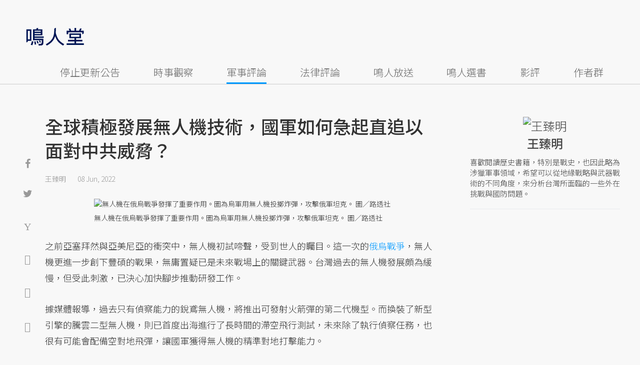

--- FILE ---
content_type: text/html; charset=UTF-8
request_url: https://opinion.udn.com/opinion/story/120873/6370011
body_size: 28236
content:
<!-- MAG3 --><!-- 0.0647 --><!DOCTYPE html>
<html lang="zh-TW" class="no-js" itemscope itemtype="https://schema.org/WebSite">
  <head>
<meta http-equiv="X-UA-Compatible" content="IE=edge,chrome=1">
<meta http-equiv="Content-Type" content="text/html; charset=utf-8">
<meta http-equiv="content-language" content="zh-Hant-TW"> 
<meta name="viewport" content="width=device-width, initial-scale=1.0, maximum-scale=5.0, minimum-scale=1.0" /> 
<link rel="shortcut icon" type="image/x-icon" href="/favicon.ico?20161018" />
<link href='/favicon.ico?20161018' rel='icon' type='image/x-icon'/>
<meta property="og:title" itemprop="name" content="全球積極發展無人機技術，國軍如何急起直追以面對中共威脅？ | 王臻明 | 鳴人堂"/>
<meta property="og:type" content="article"/>
<meta property="og:url" itemprop="url" content="https://opinion.udn.com/opinion/story/120873/6370011"/>
<meta property="og:image" itemprop="image" content="https://pgw.udn.com.tw/gw/photo.php?u=https://uc.udn.com.tw/photo/2022/06/07/0/17285953.jpeg&s=Y&x=0&y=0&sw=1275&sh=850&sl=W&fw=800"/>
<meta property="og:image:width" content="800"/>
<meta property="og:image:height" content="1000"/>
<meta property="og:site_name" content="鳴人堂"/>
<meta property="og:description" content="之前亞塞拜然與亞美尼亞的衝突中，無人機初試啼聲，受到世人的矚目。這一次的俄烏戰爭，無人機更進一步創下豐碩的戰果，無庸置疑已是未來戰場上的關鍵武器。台灣過去的無人機發展頗為緩慢，但受此刺激，已決心加快腳步推動研發工作。"/>
<meta property="og:locale" content="zh_TW">
<meta property="fb:admins" content="100002847892748" />
<meta property="fb:app_id" content="680035625422678" />
<link rel="alternate" hreflang="zh-Hant" href="https://opinion.udn.com/opinion/story/120873/6370011" />
<meta name="title" itemprop="headline" data-ephemeral="true" content="全球積極發展無人機技術，國軍如何急起直追以面對中共威脅？ | 王臻明 | 鳴人堂">
<meta property="article:author" content="https://www.facebook.com/opinion.udn/" />
<meta property="article:publisher" content="https://www.facebook.com/opinion.udn/" />
<meta name="lastmod" property="article:modified_time" itemprop="dateModified" content="2022-06-08T09:20:59+08:00">
<meta name="pubdate" property="article:published_time" itemprop="datePublished" content="2022-06-08T09:20:59+08:00">
<meta name="section" property="article:section" itemprop="articleSection" content="公共政策">
<meta name="subsection" itemprop="articleSection" content="王臻明">
<meta name="publisher" itemprop="publisher" content="鳴人堂">
<meta name="image" content="https://pgw.udn.com.tw/gw/photo.php?u=https://uc.udn.com.tw/photo/2022/06/07/0/17285953.jpeg&s=Y&x=0&y=0&sw=1275&sh=850&sl=W&fw=800">
<meta name="description" itemprop="description" content="之前亞塞拜然與亞美尼亞的衝突中，無人機初試啼聲，受到世人的矚目。這一次的俄烏戰爭，無人機更進一步創下豐碩的戰果，無庸置疑已是未來戰場上的關鍵武器。台灣過去的無人機發展頗為緩慢，但受此刺激，已決心加快腳步推動研發工作。" />
<meta name="news_keywords" itemprop="keywords" content="美軍,航空母艦,俄烏戰爭,烏克蘭,美國,中國,軍事評論,王臻明">
<meta name="author" itemprop="author" content="聯合新聞網" /><meta name="application-name" content="鳴人堂" />
<meta name="URL" content="https://opinion.udn.com/opinion/story/120873/6370011"/>
<link rel="canonical" itemprop="mainEntityOfPage" href="https://opinion.udn.com/opinion/story/120873/6370011"/>
<meta name="date" content="2022-06-08 09:20:59"> <meta name="date.available" content="2022-06-08 09:20:59">
<meta name="channel_id" content="1008" />
<meta name="cate_id" content="5744" />
<meta name="sub_id" content="120873" />
<meta name="art_id" content="6370011" />
<meta name="origion_common_url" content="https://opinion.udn.com" />

<!-- Twitter Card data -->
<meta name="twitter:card" content="summary_large_image">
<meta name="twitter:site" content="@鳴人堂">
<meta name="twitter:title" content="全球積極發展無人機技術，國軍如何急起直追以面對中共威脅？ | 王臻明 | 鳴人堂">
<meta name="twitter:description" content="之前亞塞拜然與亞美尼亞的衝突中，無人機初試啼聲，受到世人的矚目。這一次的俄烏戰爭，無人機更進一步創下豐碩的戰果，無庸置疑已是未來戰場上的關鍵武器。台灣過去的無人機發展頗為緩慢，但受此刺激，已決心加快腳步推動研發工作。">
<meta name="twitter:url" content="https://opinion.udn.com/opinion/story/120873/6370011">
<meta name="twitter:image:src" content="https://pgw.udn.com.tw/gw/photo.php?u=https://uc.udn.com.tw/photo/2022/06/07/0/17285953.jpeg&s=Y&x=0&y=0&sw=1275&sh=850&sl=W&fw=800">
<meta name="twitter:image:alt" content="XQ-58A女武神於2019年3月5日在亞利桑那州尤馬試驗場首次飛行。 圖／維基共享" />

<link rel="amphtml" href="https://opinion.udn.com/opinion/amp/story/120873/6370011"><meta name="robots" content="NOODP"><script>
rId = function(){
	return 6370011;
}
</script>

﻿<link rel="preconnect" href="https://fonts.googleapis.com">
<link rel="preconnect" href="https://fonts.gstatic.com" crossorigin>
<link href="https://fonts.googleapis.com/css2?family=Noto+Sans+TC:wght@300;400;500&display=swap" rel="stylesheet">

<!-- #Location: /inc/meta/metaProperty -->
<title>全球積極發展無人機技術，國軍如何急起直追以面對中共威脅？ | 王臻明 | 鳴人堂</title>
<link href="//s.udn.com.tw/static/font-icons/css/fontello.css" rel="stylesheet" type="text/css" />
	<!-- css_header -->
			<link href="/css/normalize.min.css?20250610215625" rel="stylesheet" type="text/css" />
			<link href="/css/font-awesome.min.css?20250610215625" rel="stylesheet" type="text/css" />
			<link href="/css/slick.css?20250610215625" rel="stylesheet" type="text/css" />
			<link href="//s.udn.com.tw/static/css/colorbox.css?20250610215625" rel="stylesheet" type="text/css" />
			<link href="/css/article.css?20250610215625" rel="stylesheet" type="text/css" />
			<link href="/css/story_foot.css?20250610215625" rel="stylesheet" type="text/css" />
		<!-- /css_header -->
	<!-- css_screen -->
		<!-- /css_screen -->
	<!-- js_header -->
			<script src="/js/domready.js?20250610215625" ></script>
			<script src="/js/jquery-1.11.1.min.js?20250610215625" ></script>
			<script src="/js/jquery.cookie.js?20250610215625" ></script>
			<script src="/js/common2.js?20250610215625" ></script>
		<!-- /js_header -->
	<!-- js_screen -->
		<!-- /js_screen -->
<script>
    //<![CDATA[
    if (top.location != location && document.referrer.search("google.com") < 0 && document.referrer.search(/\.udn\.com/) < 0) {
    top.location.href = location.href;
    }
    //]]>
</script>
<!-- #Location: default/inc/meta/cssjs_header --><script>
/*
  (function(i,s,o,g,r,a,m){i['GoogleAnalyticsObject']=r;i[r]=i[r]||function(){
  (i[r].q=i[r].q||[]).push(arguments)},i[r].l=1*new Date();a=s.createElement(o),
  m=s.getElementsByTagName(o)[0];a.async=1;a.src=g;m.parentNode.insertBefore(a,m)
  })(window,document,'script','//www.google-analytics.com/analytics.js','ga');
*/
	var udngold = getCookie("udngold");
	var udnland = getCookie("udnland");
	var user_id = (udnland == 'undefined' || udnland == '') ? undefined : udnland;
	if(typeof user_id !== 'undefined') {
		var udnDate = new Date();
		udnDate.setTime(udnDate.getTime() + (365 * 24 * 60 * 60 * 1000));
		setCookie('udngold', udngold, udnDate);
		setCookie('udnland', udnland, udnDate);
	}

	function setCookie(name, value, expires)
	{
		var expires = "expires=" + expires;
		document.cookie = name + "=" + value + "; expires=" + expires + '; domain=.udn.com; path=/';
	}
	function getCookie(name) {
		var value = "; " + document.cookie;
		var parts = value.split("; " + name + "=");
		if (parts.length >= 2) return parts.pop().split(";").shift();
	}
/*
	function GetCkValue( name ) {
		var dc=document.cookie;
		var prefix=name+"=";
		var begin=dc.indexOf("; "+prefix);
		if(begin==-1) begin=dc.indexOf(prefix);
		else begin+=2;
		if(begin==-1) return "";
		var end=document.cookie.indexOf(";",begin);
		if(end==-1) end=dc.length;
		return dc.substring(begin+prefix.length,end);
	}
	
	function getLocation(){
		if (navigator.geolocation){
			navigator.geolocation.getCurrentPosition(getCurrentPosition, errorCallback ,positionOptions);
		}else{
			//alert("此瀏覽器不支援 Geolocation");
			return;
		}
	}
	var ua = navigator.userAgent || navigator.vendor || window.opera;
	if ( (ua.indexOf("FBAN") > -1) || (ua.indexOf("FBAV") > -1) ) {}
	else if ( ua.indexOf("Twitter") > -1 ) {}
	else if ( ua.indexOf("Line") > -1 ) {}
	else if ( ua.indexOf("Safari") > -1 && ua.indexOf("Chrome") == -1) {}
	else getLocation();

	var latitude = '';
	var longitude = '';
	var latCookieName = 'latitude';
	var lonCookieName = 'longitude';
	var latValue = GetCkValue(latCookieName);
	var lonValue = GetCkValue(lonCookieName);
	
	if(latValue != null && latValue.length > 0){
		latitude = latValue;
	}
	if(lonValue != null && lonValue.length > 0){
		longitude = lonValue;
	}
	
	function getCurrentPosition(position){
		latitude = position.coords.latitude;
		longitude = position.coords.longitude;
		
		$.cookie(latCookieName, latitude, { path: '/', expires: 1/24/2});
		$.cookie(lonCookieName, longitude, { path: '/', expires: 1/24/2});
	}
	
	//選用項目 v.20171115
	var positionOptions = {
		enableHighAccuracy: false,//高準確度
		timeout: 15000, //瀏覽器判斷位置時可用的時間長短。
		maximumAge: 0 //瀏覽器必需重新計算位置的最大時限
	};
	
	//錯誤處理器
	function errorCallback( error ) {
		console.warn('ERROR(' + error.code + '): ' + error.message); // 不處理
	}
	
	//用經緯度取得地址，並進行客製化功能處理
	function getCurrentAddrData(lat, lon, afterToDo) {
		if(!lat || !lon) {
			let addr = {
					'city': '新北市',
					'town': '汐止區',
					'village': '樟樹里',
					'source': 'default'
				};
			return (afterToDo instanceof Function)? afterToDo(addr):addr;
		}
		
		fetch("https://api.nlsc.gov.tw/other/TownVillagePointQuery/"+lon+"/"+lat)
			.then(res => {
				if(!res.ok) throw new Error(addr);

				res
					.text()
    				.then(( str ) => {
    					let doc = new DOMParser().parseFromString(str, 'application/xml');
						addr = {
							'city': doc.getElementsByTagName('ctyName')[0].textContent,
							'town': doc.getElementsByTagName('townName')[0].textContent,
							'village': doc.getElementsByTagName('villageName')[0].textContent,
							'source': 'gov'
						};
						if(afterToDo instanceof Function) afterToDo(addr);
					})
			}).catch(addr => {
				if(afterToDo instanceof Function) afterToDo(addr);
			});
	}
	
	console.warn('remove etu');
	*/
</script>



<script>
var _comscore = _comscore || [];
_comscore.push({ c1: "2", c2: "7390954" });
(function() {
var s = document.createElement("script"), el = document.getElementsByTagName("script")[0]; s.async = true;
s.src = (document.location.protocol == "https:" ? "https://sb" : "http://b") + ".scorecardresearch.com/beacon.js";
el.parentNode.insertBefore(s, el);
})();
</script>
<noscript>
<img src="http://b.scorecardresearch.com/p?c1=2&c2=7390954&cv=2.0&cj=1" />
</noscript>
<!-- #Location: default/inc/meta/trace_comscore -->


	
	
<script>
// function getCookie(name) {
//     var value = "; " + document.cookie;
//     var parts = value.split("; " + name + "=");
//     if (parts.length >= 2) return parts.pop().split(";").shift();
// }
var etu_id = getCookie("__eruid");
var _ga = getCookie('_ga');
var _gaA = _ga.split(".");
var google_id = '';
for (i=2;i<_gaA.length;i++) google_id = google_id+_gaA[i]+'.';
google_id = google_id.substring(0,google_id.length-1);
</script>
<script>
var cat = "[]";
cat = ['opinion','cms','5744,公共政策','120873,王臻明','120873,王臻明'];
var auth_type = "未登入";
if(typeof user_id !== 'undefined'){
    auth_type = "已登入_會員";
}
dataLayer = [{
 'etu_id': etu_id,
 'user_id': user_id,
 'google_id': google_id,
 'cat': cat,
 'content_tag': '美軍,航空母艦,俄烏戰爭,烏克蘭,美國,中國,軍事評論,王臻明',
 'auth_type': auth_type,
 'publication_date': '2022-06-08 09:20',
 'content_level':'開放閱讀',
 'ffid': JSON.parse(localStorage.getItem('UDN_FID'))?.FFID,
 'dfid': JSON.parse(localStorage.getItem('UDN_FID'))?.DFID,
}];
console.log('dataLayer', dataLayer);
</script>
<!-- Data Layer -->
<script>(function(w,d,s,l,i){w[l]=w[l]||[];w[l].push({'gtm.start':
new Date().getTime(),event:'gtm.js'});var f=d.getElementsByTagName(s)[0],
j=d.createElement(s),dl=l!='dataLayer'?'&l='+l:'';j.async=true;j.src=
'https://www.googletagmanager.com/gtm.js?id='+i+dl;f.parentNode.insertBefore(j,f);
})(window,document,'script','dataLayer','GTM-TNRLGTF');</script>
<!-- #Location: default/inc/meta/trace_GTM -->
  
<!-- #Location: /inc/meta/trace -->
<script type="application/ld+json">
[{
	"@context": "http://schema.org",
	"@type": "NewsArticle",
	"thumbnailUrl": "https://uc.udn.com.tw/photo/2022/06/07/0/17285953.jpeg",
	"url": "https://opinion.udn.com/opinion/story/120873/6370011",
	"mainEntityOfPage": "https://opinion.udn.com/opinion/story/120873/6370011",
	"headline": "全球積極發展無人機技術，國軍如何急起直追以面對中共威脅？",
	"articleSection": "公共政策",
	"datePublished": "2022-06-08T09:20:59+08:00",
	"dateModified": "2022-06-08T09:20:59+08:00",
	"keywords": "美軍,航空母艦,俄烏戰爭,烏克蘭,美國,中國,軍事評論,王臻明",	
	"image": {
		"@type": "ImageObject",
		"contentUrl": "https://uc.udn.com.tw/photo/2022/06/07/0/17285953.jpeg",
		"url": "https://pgw.udn.com.tw/gw/photo.php?u=https://uc.udn.com.tw/photo/2022/06/07/0/17285953.jpeg&s=Y&x=0&y=0&sw=1275&sh=850&sl=W&fw=800",
		"name": "XQ-58A女武神於2019年3月5日在亞利桑那州尤馬試驗場首次飛行。",
		"height": "1000",
		"width": "800"
	},
	"author": {
		"@type": "Person",
		"name": "王臻明"
	},
	"publisher": {
		"@type": "Organization",
		"name": "鳴人堂 | 聯合新聞網",
		"url": "https://opinion.udn.com",
		"sameAs": "https://www.facebook.com/opinion.udn/",
		"logo": {
			"@type": "ImageObject",
			"url": "https://opinion.udn.com/img/UDN_OPINION.png",
			"height": "1000",
			"width": "800"
		}
	}
 },
 {
	"@context": "http://schema.org",
	"@type": "Article",
	"thumbnailUrl": "https://uc.udn.com.tw/photo/2022/06/07/0/17285953.jpeg",
	"url": "https://opinion.udn.com/opinion/story/120873/6370011",
	"mainEntityOfPage": "https://opinion.udn.com/opinion/story/120873/6370011",
	"headline": "全球積極發展無人機技術，國軍如何急起直追以面對中共威脅？",
	"articleSection": "公共政策",
	"datePublished": "2022-06-08T09:20:59+08:00",
	"dateModified": "2022-06-08T09:20:59+08:00",	
	"description": "之前亞塞拜然與亞美尼亞的衝突中，無人機初試啼聲，受到世人的矚目。這一次的俄烏戰爭，無人機更進一步創下豐碩的戰果，無庸置疑已是未來戰場上的關鍵武器。台灣過去的無人機發展頗為緩慢，但受此刺激，已決心加快腳步推動研發工作。",
	"keywords": "美軍,航空母艦,俄烏戰爭,烏克蘭,美國,中國,軍事評論,王臻明",	
	"image": {
		"@type": "ImageObject",
		"contentUrl": "https://uc.udn.com.tw/photo/2022/06/07/0/17285953.jpeg",
		"url": "https://pgw.udn.com.tw/gw/photo.php?u=https://uc.udn.com.tw/photo/2022/06/07/0/17285953.jpeg&s=Y&x=0&y=0&sw=1275&sh=850&sl=W&fw=800",
		"name": "XQ-58A女武神於2019年3月5日在亞利桑那州尤馬試驗場首次飛行。",
		"height": "1000",
		"width": "800"
	},
	"author": {
		"@type": "Person",
		"name": "王臻明"
	},
	"publisher": {
		"@type": "Organization",
		"name": "鳴人堂",
		"url": "https://opinion.udn.com",
		"sameAs": "https://www.facebook.com/opinion.udn/",
		"logo": {
			"@type": "ImageObject",
			"url": "https://opinion.udn.com/img/UDN_OPINION.png",
			"height": "1000",
			"width": "800"
		}
	}
 }]
</script>
<!-- #Location: /inc/meta/structured_schemaorg_story -->
		<!-- Schema.org implementation - BreadcrumbList schema -->             
	<script type="application/ld+json">
	{
		"@context": "http://schema.org",
		"@type": "BreadcrumbList",  
		"itemListElement": [
																		{	
				"@type": "ListItem",       
				"position": 1,       
				"item": {
					"@id": "https://opinion.udn.com/opinion/index",				
					"name": "鳴人堂"                 
				}
			}
									, 			{	
				"@type": "ListItem",       
				"position": 2,       
				"item": {
					"@id": "/opinion/cate/5744",				
					"name": "公共政策"                 
				}
			}
								
		]
	}
	</script>
	<!-- #Location: default/inc/meta/structured_schemaorg_nav -->
<!-- #Location: /inc/meta/structured -->


								<!-- ad:5815, pos:TOP_OF_THE_TOP_WORLD/--, platform:all/text, go:ad-TOP_OF_THE_TOP_WORLD -->
			<!-- 20180718 要塞進DFP key-value 的client id -->
<script src="https://udn.com/upf/static/common/md5.js?1"></script>
<script>
	/*function getCookie(name) {
		var value = "; " + document.cookie;
		var parts = value.split("; " + name + "=");
		if (parts.length == 2) return parts.pop().split(";").shift();
	}
	var clientId = getCookie('_ga').split('.')[2]+'.'+getCookie('_ga').split('.')[3];*/
</script>

<!-- 20181204 -->
<!-- 20180913 Prebid 0628 0723 0904-->
<!-- Prebid and Criteo CDB Combined Section START -->
<script>// timeout config for both PREBID and CRITEO CDB
 var HB_TIMEOUT = 1500;
 var PREBID_TIMEOUT = HB_TIMEOUT;
 var CRITEO_CDB_TIMEOUT = HB_TIMEOUT;
 var prebidTargerting = false;
 // callback function, No Need to Edit
 window.hb_status = {
 n_adserver_callback: [],
 adserverRequestSent: false
 };
 var n_adserver_callback = 0;
 var adServerCallback = function (source) {
 if (window.hb_status.adserverRequestSent) return;
 // add source to the processed list
 window.hb_status.n_adserver_callback.push(source);
 if (source == 'prebid') {
 googletag.cmd.push(function () {
 pbjs.que.push(function () {
 prebidTargerting = true;
 pbjs.setTargetingForGPTAsync();
 });
 });
 } else if (source == 'criteo') {
 googletag.cmd.push(function () {
 Criteo.SetDFPKeyValueTargeting();
 });
 }
 if (window.hb_status.n_adserver_callback.length >= 2
 || "timeout" == source) {
 googletag.cmd.push(function () {
 if (!prebidTargerting) {pbjs.que.push(function() { pbjs.setTargetingForGPTAsync(); })};
 // pbjs.setTargetingForGPTAsync();
 googletag.pubads().refresh();
 window.hb_status.adserverRequestSent = true;
 });
 };
 }</script>
<!-- Prebid and Criteo CDB Combined Section END--><!-- Prebid Config Section START -->
<!-- Make sure this is inserted before your GPT tag -->
<script>var adUnits = [{
 code: 'div-gpt-ad-1500260348414-0',
 mediaTypes: {
 banner: {
 sizes: [
 [970, 250],
 [970, 90]
 ],
 }
 },
 bids: [{
 bidder: 'appnexus',
 labelAny: ['display'],
 params: {
 placementId: '11800258'
 }
 }]
 },{
 code: 'div-gpt-ad-1499139546098-0',
 mediaTypes: {
 banner: {
 sizes: [
 [300, 250],
 [300, 600]
 ],
 }
 },
 bids: [{
 bidder: 'appnexus',
 labelAny: ['display'],
 params: {
 placementId: '11800259'
 }
 }]
 }, {
 code: 'div-gpt-ad-1500889082311-2',
 mediaTypes: {
 banner: {
 sizes: [300, 250],
 }
 },
 bids: [{
 bidder: 'appnexus',
 labelAny: ['display'],
 params: {
 placementId: '11800260'
 }
 }, {
 bidder: 'rubicon',
 labelAny: ['display'],
 params: {
 accountId: "18056",
 siteId: "188856",
 zoneId: "920134",
 }
 }, {
 bidder: 'bridgewell',
 labelAny: ['display'],
 params: {
 ChannelID: 'CgUxNTc5MRIBMRoENDczMSIJdWRucHJlYmlkKgsIrAIQ-gEaATkgAQ'
 }
 }]
 }, {
 code: 'div-gpt-ad-1500889082311-0',
 mediaTypes: {
 banner: {
 sizes: [300, 250],
 }
 },
 bids: [{
 bidder: 'appnexus',
 labelAny: ['display'],
 params: {
 placementId: '11800261'
 }
 }, {
 bidder: 'rubicon',
 labelAny: ['display'],
 params: {
 accountId: "18056",
 siteId: "188856",
 zoneId: "920134",
 }
 }, /*{
 bidder: 'clickforce',
 labelAny: ['display'],
 params: {
 zone: '7272'
 }
 },*/ {
 bidder: 'bridgewell',
 labelAny: ['display'],
 params: {
 ChannelID: 'CgUxNTgxNhIBMRoENDczMSIJdWRucHJlYmlkKgsIrAIQ-gEaATkgAQ'
 }
 }]
 }, {
 code: 'div-gpt-ad-1500889082311-1',
 mediaTypes: {
 banner: {
 sizes: [300, 250],
 }
 },
 bids: [{
 bidder: 'appnexus',
 labelAny: ['display'],
 params: {
 placementId: '11800262'
 }
 }, {
 bidder: 'rubicon',
 labelAny: ['display'],
 params: {
 accountId: "18056",
 siteId: "188856",
 zoneId: "920134",
 }
 },/*{
 bidder: 'clickforce',
 labelAny: ['display'],
 params: {
 zone: '7273'
 }
 },*/ {
 bidder: 'bridgewell',
 labelAny: ['display'],
 params: {
 ChannelID: 'CgUxNTgxNxIBMRoENDczMSIJdWRucHJlYmlkKgsIrAIQ-gEaATkgAQ'
 }
 }]
 }, {
 code: 'div-gpt-ad-1503287606545-0',
 mediaTypes: {
 banner: {
 sizes: [
 [336, 280],
 [300, 250]
 ],
 }
 },
 bids: [{
 bidder: 'appnexus',
 labelAny: ['phone'],
 params: {
 placementId: '11800263'
 }
 }, {
 bidder: 'audienceNetwork',
 labelAny: ['phone'],
 params: {
 placementId: '293469767677017_576248456065812',
 testmode: false,
 format: 'fullwidth'
 }
 }]
 }, {
 code: 'div-gpt-ad-1503996040247-0',
 mediaTypes: {
 banner: {
 sizes: [
 [336, 280],
 [300, 250]
 ],
 }
 },
 bids: [{
 bidder: 'appnexus',
 labelAny: ['phone'],
 params: {
 placementId: '11800264'
 }
 }, {
 bidder: 'rubicon',
 labelAny: ['phone'],
 params: {
 accountId: "18056",
 siteId: "188856",
 zoneId: "920134",
 }
 }, {
 bidder: 'audienceNetwork',
 labelAny: ['phone'],
 params: {
 placementId: '293469767677017_576250152732309',
 testmode: false,
 format: 'fullwidth'
 }
 }]
 }, {
 code: 'div-gpt-ad-1503891902709-0',
 mediaTypes: {
 banner: {
 sizes: [
 [336, 280],
 [1, 1],
 [300, 250]
 ],
 }
 },
 bids: [{
 bidder: 'appnexus',
 labelAny: ['phone'],
 params: {
 placementId: '11800266'
 }
 }, {
 bidder: 'rubicon',
 labelAny: ['phone'],
 params: {
 accountId: "18056",
 siteId: "188856",
 zoneId: "920134",
 }
 }, {
 bidder: 'audienceNetwork',
 labelAny: ['phone'],
 params: {
 placementId: '293469767677017_576250759398915',
 testmode: false,
 format: 'fullwidth'
 }
 }, /*{
 bidder: 'clickforce',
 labelAny: ['phone'],
 params: {
 zone: '7276'
 }
 },*/ {
 bidder: 'bridgewell',
 labelAny: ['phone'],
 params: {
 ChannelID: 'CgUxNTgyMBIBMRoENDczMSIJdWRucHJlYmlkKgsIrAIQ-gEaATkgAQ'
 }
 }]
 }, {
 code: 'div-gpt-ad-1503891588017-0',
 mediaTypes: {
 banner: {
 sizes: [
 [336, 280],
 [300, 250]
 ],
 }
 },
 bids: [{
 bidder: 'appnexus',
 labelAny: ['phone'],
 params: {
 placementId: '11800267'
 }
 }, {
 bidder: 'rubicon',
 labelAny: ['phone'],
 params: {
 accountId: "18056",
 siteId: "188856",
 zoneId: "920134",
 }
 }, {
 bidder: 'audienceNetwork',
 labelAny: ['phone'],
 params: {
 placementId: '293469767677017_576250962732228',
 testmode: false,
 format: 'fullwidth'
 }
 }, /*{
 bidder: 'clickforce',
 labelAny: ['phone'],
 params: {
 zone: '7277'
 }
 },*/ {
 bidder: 'bridgewell',
 labelAny: ['phone'],
 params: {
 ChannelID: 'CgUxNTgyMRIBMRoENDczMSIJdWRucHJlYmlkKgsIrAIQ-gEaATkgAQ'
 }
 }]
 }, {
 code: 'div-gpt-ad-1457419112932-0',
 mediaTypes: {
 banner: {
 sizes: [
 [300, 250],
 [336, 280]
 ],
 }
 },
 bids: [{
 bidder: 'appnexus',
 labelAny: ['phone'],
 params: {
 placementId: '11800268'
 }
 }, {
 bidder: 'rubicon',
 labelAny: ['phone'],
 params: {
 accountId: "18056",
 siteId: "188856",
 zoneId: "920134",
 }
 }, {
 bidder: 'audienceNetwork',
 labelAny: ['phone'],
 params: {
 placementId: '293469767677017_576251092732215',
 testmode: false,
 format: 'fullwidth'
 }
 }, /*{
 bidder: 'clickforce',
 labelAny: ['phone'],
 params: {
 zone: '7278'
 }
 },*/ {
 bidder: 'bridgewell',
 labelAny: ['phone'],
 params: {
 ChannelID: 'CgUxNTgyMhIBMRoENDczMSIJdWRucHJlYmlkKgsIrAIQ-gEaATkgAQ'
 }
 }]
 }];
 var pbjs = pbjs || {};
 pbjs.que = pbjs.que || [];</script>
<!-- Prebid Config Section END --><!-- Prebid Boilerplate Section START. No Need to Edit. --><!-- <script type="text/javascript" src='https://s.udn.com.tw/prebid.js' async></script> -->
<script src="https://p.udn.com.tw/upf/static/common/prebid20200204.js?1" async></script><script>var googletag = googletag || {};
 googletag.cmd = googletag.cmd || [];
 googletag.cmd.push(function () {
 googletag.pubads().disableInitialLoad();
 });
 pbjs.que.push(function () {
 pbjs.setConfig({
 debug: true,
 priceGranularity: "dense",
 enableSendAllBids: true, // Default will be `true` as of 1.0
 sizeConfig: [{
 'mediaQuery': '(min-width: 767px)',
 'sizesSupported': [[1024,768], [970,250], [970,90], [800,600], [768,1024], [728,90], [640,360], [480,360], [480,320], [480,270], [480,60], [336,280], [320,480], [320,100], [320,50], [300,1050], [300,600], [300,250], [300,100], [320,50], [300,75], [300,50], [250,250], [240,400], [160,600], [1,1]],
 'labels': ['display']
 }, {
 'mediaQuery': '(min-width: 0px) and (max-width: 767px)',
 'sizesSupported': [[336,280], [300,250], [300,100], [320,50], [300,75], [300,50], [250,250], [120,20], [168,28], [1,1]],
 'labels': ['phone']
 }]
 });
 pbjs.bidderSettings = {
 rubicon: {
 bidCpmAdjustment: function (bidCpm, bid) {
 console.log('Bidder is: ' + bid.bidderCode);
 return bidCpm * 0.8;
 }
 }
 };
 pbjs.addAdUnits(adUnits);
 pbjs.requestBids({
 bidsBackHandler: function () {adServerCallback('prebid')}
 });
 });
 setTimeout(function () {
 adServerCallback('timeout');
 }, PREBID_TIMEOUT);</script>
<!-- Prebid Boilerplate Section END -->

<!-- 20200511更新新criteo設定 起 -->
<!-- BEGIN CRITEO CDB -->
<script async='async' type="text/javascript" src="https://static.criteo.net/js/ld/publishertag.js"></script>
<script>
    window.Criteo = window.Criteo || {};
    window.Criteo.events = window.Criteo.events || [];
</script>
<!-- END CRITEO CDB -->
<!-- 20200511更新新criteo設定 止 -->

<!-- 加入置底廣告設定 var inDapIF = true; -->
<!-- <script async='async' src='https://www.googletagservices.com/tag/js/gpt.js'></script> -->
<script async='async' src='https://securepubads.g.doubleclick.net/tag/js/gpt.js'></script>
<script>
  var inDapIF = true;
  var googletag = googletag || {};
  googletag.cmd = googletag.cmd || [];
</script>

<script>
  /*ga(function(tracker) {
    var clientId = tracker.get('clientId');
    console.log('clientId: '+clientId);
  });*/

  googletag.cmd.push(function() {

/* 尺寸設定 */
/* 唯網頁呈現 */
var webonly_Billboard = googletag.sizeMapping().
		addSize([750, 200], ['fluid', [300, 250], [300, 600]]).
		addSize([0, 0], []).
		build();
	  
var webonly_300x250 = googletag.sizeMapping().
		addSize([750, 200], ['fluid', [300, 250]]).
		addSize([0, 0], []).
		build();

var webonly_300x250_300x600 = googletag.sizeMapping().
		addSize([750, 200], [[300, 250], [300, 500], [300, 600]]).
		addSize([0, 0], []).
		build();
	  
var webonly_SuperBanner = googletag.sizeMapping().
		addSize([1000, 200], ['fluid', [970, 90], [1200, 110], [728, 90], [970, 250], [970, 500]]).
		addSize([0, 0], []).
		build();

var webonly_1200x110 = googletag.sizeMapping().
		addSize([1000, 200], [[970, 90], [1200, 110], [728, 90], [970, 250]]).
		addSize([0, 0], []).
		build();

var webonly_970x400 = googletag.sizeMapping().
		addSize([1000, 200], [970, 1]).
		addSize([0, 0], []).
		build();

var webonly_logo = googletag.sizeMapping().
		addSize([750, 200], [160, 45]).
		addSize([0, 0], []).
		build();

var webonly_Native_popular = googletag.sizeMapping().
		addSize([1000, 200], ['fluid', [350, 110]]).
		addSize([0, 0], []).
		build();

var webonly_Native_popular_334 = googletag.sizeMapping().
		addSize([1000, 200], ['fluid', [334, 80]]).
		addSize([0, 0], []).
		build();

var webonly_Native_popular_idle = googletag.sizeMapping().
		addSize([750, 200], ['fluid']).
		addSize([0, 0], []).
		build();

var ads_news_txtdown_banner = googletag.sizeMapping().
        addSize([1280, 200], [[1, 1], [520, 290], [640, 480], 'fluid']).
        addSize([0, 0], [1, 1]).
        build();

/* 唯手機呈現 */
var mobileonly_300x250 = googletag.sizeMapping().
		addSize([1000, 200], []).
		addSize([0, 0], [300, 250]).
		build();
		
var mobileonly_300x250_320x100 = googletag.sizeMapping().
		addSize([1000, 200], []).
		addSize([0, 0], [[300, 250],[320, 100]]).
		build();

var mobileonly_320x50 = googletag.sizeMapping().
		addSize([1000, 200], []).
		addSize([0, 0], ['fluid', [320, 50],[320, 100],[1, 1]]).
		build();

var mobileonly_320x50_320x100_300x250 = googletag.sizeMapping().
		addSize([1000, 200], []).
		addSize([0, 0], [[320, 50],[320, 100],[300, 250]]).
		build();

var mobileonly_320x50_320x100_300x250_336x280 = googletag.sizeMapping().
		addSize([1000, 200], []).
		addSize([0, 0], ['fluid', [336, 280], [300, 250], [320, 100], [320, 50]]).
		build();

var mobileonly_300x250_336x280 = googletag.sizeMapping().
		addSize([1000, 200], []).
		addSize([0, 0], ['fluid', [300, 250], [320, 250], [336, 280], [1, 1]]).
		build();

var mobileonly_300x250_GGG = googletag.sizeMapping().
		addSize([1000, 200], []).
		addSize([0, 0], [[300, 250], [320, 100], [336, 280]]).
		build();

var mobileonly_Native_popular = googletag.sizeMapping().
		addSize([1000, 200], []).
		addSize([0, 0], ['fluid', [350, 110]]).
		build();
	  
var mobileonly_320x480 = googletag.sizeMapping().
		addSize([750, 200], []).
		addSize([0, 0], ['fluid', [1, 1], [320, 480], [300, 250]]).
		build();

/* 網頁及手機皆呈現 */
var web_mobile_txtdown = googletag.sizeMapping().
		addSize([750, 200], ['fluid', [1, 1], [350, 90], [468, 60]]).
		addSize([0, 0], ['fluid', [1, 1], [350, 90]]).
		build();

/* ...沒使用... 手機及網頁皆呈現 */
var web_mobile = googletag.sizeMapping().
		addSize([1000, 200], [[970, 90], [1000, 92], [728, 90]]).
		addSize([0, 0], [320, 100]).
		build();
/* ...沒使用... 唯網頁呈現 */
var webonly_300x100 = googletag.sizeMapping().
		addSize([1000, 200], [300, 100]).
		addSize([0, 0], []).
		build();

/* 參數定義 */

    /* 鍵值Key value */
    /* (webonly_SuperBanner) */
    /* 網頁 -- 【新聞網】SuperBanner_1200*110 (google DFP)google拆code */
	/* googletag.defineSlot('/129853887/udn.com/News/SuperBanner', ['fluid', [970, 90], [970, 250], [1200, 110], [728, 90], [970, 500]], 'div-gpt-ad-1500260348414-0').defineSizeMapping(webonly_SuperBanner).setCollapseEmptyDiv(true).addService(googletag.pubads()); */
	googletag.defineSlot('/129853887/udn.com/News/SuperBanner', [[970, 90], [970, 250], [1200, 110], [728, 90], [970, 500]], 'div-gpt-ad-1500345763954-0').defineSizeMapping(webonly_SuperBanner).setCollapseEmptyDiv(true).addService(googletag.pubads());
    /* (webonly_Billboard) */
    /* 網頁 -- 【新聞網】Billboard_300*250 (google DFP)google拆code */
    googletag.defineSlot('/129853887/udn.com/News/Billboard', ['fluid', [300, 250], [300, 600]], 'div-gpt-ad-1499139546098-0').defineSizeMapping(webonly_Billboard).setCollapseEmptyDiv(true).addService(googletag.pubads());
    /* (webonly_300x250) */
    /* 網頁 -- 【新聞網】CPM_300*250 (google DFP)google拆code */
    googletag.defineSlot('/129853887/udn.com/News/CPM_300*250', ['fluid', [300, 250]], 'div-gpt-ad-1500889082311-2').defineSizeMapping(webonly_300x250).setCollapseEmptyDiv(true).addService(googletag.pubads());
    /* (web_mobile_txtdown) */
    /* 網頁及手機 -- 【新聞網】新聞文尾文字廣告 (PC + mobile) [google免費版]鳴人堂 */
    googletag.defineSlot('/4576170/news_txtdown', ['fluid', [1, 1], [350, 90], [468, 60]], 'div-gpt-ad-1511232418078-0').defineSizeMapping(web_mobile_txtdown).setCollapseEmptyDiv(true).addService(googletag.pubads());
    /* (ads_news_txtdown_banner) */
    /* CMS -- 【新聞網_2020】PC_文尾大刊版 (免費版 google DFP) google拆code */
    googletag.defineSlot('/4576170/news_520*290', [[1, 1], [520, 290], [640, 480], 'fluid'], 'div-gpt-ad-1503384762630-0').defineSizeMapping(ads_news_txtdown_banner).setCollapseEmptyDiv(true).addService(googletag.pubads());

    /* 無Logo */
    /* 無精準廣告1 + 2 */
    /* 無InPage */
    /* 無延伸閱讀 */
    /* 無相關新聞 + 相關新聞 */

    /* 共用 */
    /* 免費版 (webonly_300x250) */
    /* 網頁 -- 酷比_閒置頁面300x250 (google拆code) */
    window.idle_slot = googletag.defineSlot('/4576170/idle_300*250', [300, 250], 'div-gpt-ad-1543568759905-0').defineSizeMapping(webonly_300x250).setCollapseEmptyDiv(true).addService(googletag.pubads());
    /* 免費版 (webonly_Native_popular_334) */
    /* 網頁 -- 閒置頁面圖文廣告第三則 (google拆code) */
    window.idle_slot2 = googletag.defineSlot('/4576170/idle_Native', [[334, 80], 'fluid'], 'div-gpt-ad-1543568584068-0').defineSizeMapping(webonly_Native_popular_334).setCollapseEmptyDiv(true).addService(googletag.pubads());

	/* (mobileonly_320x480) */
	/* 手機 -- 【Mobile】覆蓋式廣告320*480 (google拆code)  */
	googletag.defineSlot('/129853887/udn.com/Mobile/cover/320*480-Cover-1', ['fluid', [1, 1], [320, 480], [300, 250]], 'div-gpt-ad-1496826774110-0').defineSizeMapping(mobileonly_320x480).setCollapseEmptyDiv(true).addService(googletag.pubads());

    /* 鍵值Key value */
    /* (mobileonly_320x50_320x100_300x250_336x280) */
    /* 手機 -- 【新聞網】Mobile頭版大佈告300*250廣告_頻道頁_內文頁 (google拆code) */
    googletag.defineSlot('/129853887/udn.com/Mobile/Mobile_320*100', ['fluid', [336, 280], [300, 250], [320, 100], [320, 50]], 'div-gpt-ad-1503287606545-0').defineSizeMapping(mobileonly_320x50_320x100_300x250_336x280).setCollapseEmptyDiv(true).addService(googletag.pubads());
    /* (mobileonly_300x250_336x280) */
    /* 手機 -- 【新聞網】Mobile文中大佈告300*250廣告 (google拆code) */
    googletag.defineSlot('/129853887/udn.com/Mobile/Mobile_300*250_inline', ['fluid', [300, 250], [320, 250], [336, 280], [1, 1]], 'div-gpt-ad-1503996040247-0').defineSizeMapping(mobileonly_300x250_336x280).setCollapseEmptyDiv(true).addService(googletag.pubads());
    /* (mobileonly_300x250_336x280) */
    /* 更名 相關新聞大佈告 */
    /* 手機 -- 【鳴人堂】Mobile雙子星大佈告1_內文頁 (google拆code) */
    googletag.defineSlot('/129853887/udn.com/Mobile/Mobile_300*250', [[300, 250], [336, 280]], 'div-gpt-ad-1503891588017-0').defineSizeMapping(mobileonly_300x250_336x280).setCollapseEmptyDiv(true).addService(googletag.pubads());

    /* (mobileonly_320x50) */
    /* 手機 -- 【Mobile】置底廣告320*50 (google拆code)  */
    window.sticky = googletag.defineSlot('/129853887/udn.com/Mobile/float/320*50', ['fluid', [320, 50], [320, 100], [1, 1]], 'div-gpt-ad-1438159466246-0').defineSizeMapping(mobileonly_320x50).setCollapseEmptyDiv(true).addService(googletag.pubads());

    /* 共用 */
    /* (mobileonly_300x250_GGG) */
    /* 手機 -- 【全部 除了首頁】Mobile web 大佈告300*250廣告google專用 (google拆code)  */
    /* googletag.defineSlot('/129853887/udn.com/Mobile/Mobile_300*250_google', [[300, 250], [320, 100], [336, 280]], 'div-gpt-ad-1457419112932-0').defineSizeMapping(mobileonly_300x250_GGG).setCollapseEmptyDiv(true).addService(googletag.pubads()); */

    if (google_id) {
      googletag.pubads().setPublisherProvidedId(md5(google_id));
      //googletag.pubads().setPublisherProvidedId(window.btoa(google_id).replace(/=+$/, ''));
    }    
    
    //googletag.pubads().setTargeting("eruid", GetCkValue("__eruid"));
    //googletag.pubads().setTargeting("clientId", clientId);
    googletag.pubads().setTargeting("fid", JSON.parse(localStorage.getItem('UDN_FID'))?.FFID);
    googletag.pubads().setTargeting("clientId", google_id);
    googletag.pubads().setTargeting("userId", user_id);
	googletag.pubads().enableSingleRequest();

    
	googletag.pubads().setTargeting("cat", ['1008','鳴人堂','5744','公共政策','120873','王臻明']);
	googletag.pubads().setTargeting("aid", '6370011');
	googletag.pubads().setTargeting("page", "ARTICLE");
	googletag.pubads().setTargeting("tag", ['美軍','航空母艦','俄烏戰爭','烏克蘭','美國','中國','軍事評論','王臻明']);
	googletag.enableServices();
	/* #Location: inc/meta/skytop_dfp */


    //setInterval(function() {
 		//googletag.pubads().refresh([idle_slot2]);
	//}, 60000)
  });
</script>
<!-- Innity Welcome Video HEAD script起 -->
<!-- <script type="text/javascript" src="https://cdn.innity.net/zone.js"></script> -->
<!-- Innity Welcome Video HEAD script止 -->		<!-- #Location: default/inc/content/advertisement -->	
<!-- #Location: default/inc/meta -->
  <body>
	<noscript><iframe src="https://www.googletagmanager.com/ns.html?id=GTM-TNRLGTF" height="0" width="0" style="display:none;visibility:hidden"></iframe></noscript>
<!-- #Location: default/inc/meta/trace_GTM_body -->						<!-- ad:13992, pos:TOP_OF_THE_WORLD/--, platform:mobile/text, go:ad-TEXT -->
			<section class="overlay-container"></section>
<div id="div-gpt-ad-1496826774110-0">
  <script>
    googletag.cmd.push(function() {
      googletag.display("div-gpt-ad-1496826774110-0");
    });
  </script>
</div>

<!-- 強制DFP影音播放 2020/10/27-->
<script>
window.addEventListener('message', function(e){
  if (e.data.type === 'overlayIframeReady') {
console.log('test scroll');
   window.scrollTo({top: window.scrollY + 1});
  }
});
</script>
<!-- 強制DFP影音播放 2020/10/27-->		<!-- #Location: default/inc/content/advertisement -->        <!-- 更新提醒視窗 -->
    <div id="browser-update">
      <a href="" target="_blank">
          親愛的網友：<br>為確保您享有最佳的瀏覽體驗，建議您提升您的 IE 瀏覽器至<span>最新版本</span>，感謝您的配合。
      </a>
      <div class="close">✕</div>
    </div>
	<!-- #Location: /inc/browser_update -->
		<section class="overlay-menu">
						<!-- ad:16313, pos:THREE_LINES/--, platform:all/text, go:ad-TEXT -->
			      <span class="btn close-btn" aria-label="close" role="button"><i class="i-close"></i></span>
      <div class="container">
  
        <div class="input-holder" role="search">
          <input type="search" placeholder="請輸入關鍵字" aria-label="input-search">
          <span class="btn btn-search text-orange" aria-label="submit-search"><i class="i-search"></i></span>
        </div>
  
        <section class="site-links">
          <h3 class="site-links__title">全產品速覽</h3>
          <div class="site-links__wrapper">

            <section class="site-product">
              <h4 class="context-box__title--orange site-product__title">新聞評論</h4>
              <a href="https://udn.com/news/index" title="聯合新聞網" target="_blank" class="site-product__link list-ellipsis">聯合新聞網</a>
              <a href="https://sdgs.udn.com/sdgs/index" title="陽光行動" target="_blank" class="site-product__link list-ellipsis">陽光行動</a>
              <a href="https://vip.udn.com/vip/index" title="聯合報數位版" target="_blank" class="site-product__link list-ellipsis">聯合報數位版</a>
              <a href="https://udn70.udn.com/" title="聯合70" target="_blank" class="site-product__link list-ellipsis">聯合70</a>
              <a href="https://global.udn.com/global_vision/index" title="轉角國際" target="_blank" class="site-product__link list-ellipsis">轉角國際</a>
              <a href="https://opinion.udn.com/opinion/index" title="鳴人堂" target="_blank" class="site-product__link list-ellipsis">鳴人堂</a>
              <a href="https://ubrand.udn.com/ubrand/index" title="倡議家" target="_blank" class="site-product__link list-ellipsis">倡議家</a>
              <a href="https://theme.udn.com/theme/index" title="時事話題" target="_blank" class="site-product__link list-ellipsis">時事話題</a>
              <a href="https://www.worldjournal.com/" title="世界日報" target="_blank" class="site-product__link list-ellipsis">世界日報</a>
              <a href="https://topic.udn.com/issue/index" title="新聞話題" target="_blank" class="site-product__link list-ellipsis">新聞話題</a>
            </section>
  
            <section class="site-product">
              <h4 class="context-box__title--orange site-product__title">服務</h4>
              <a href="https://member.udn.com" title="會員中心" target="_blank" class="site-product__link--member site-product__link list-ellipsis">會員中心</a>
              <a href="https://upoints.udn.com/upt/index.jsp?utm_source=head" title="U利點數" target="_blank" class="site-product__link list-ellipsis">U利點數</a>
              <a href="https://udn.com/mypage/mynewsFeature" title="我的新聞" target="_blank" class="site-product__link list-ellipsis">我的新聞</a>
              <a href="https://udn.com/news/archive" title="歷史新聞" target="_blank" class="site-product__link list-ellipsis">歷史新聞</a>
              <a href="https://event.udn.com/index/index.html" title="活動專區" target="_blank" class="site-product__link list-ellipsis">活動專區</a>
              <a href="https://www.facebook.com/myudn" title="udn粉絲團" target="_blank" class="site-product__link list-ellipsis">udn粉絲團</a>
              <a href="https://event.udn.com/line/" title="udn line 好友" target="_blank" class="site-product__link list-ellipsis">udn line 好友</a>
            </section>
  
            <section class="site-product">
              <h4 class="context-box__title--orange site-product__title">股市理財</h4>
              <a href="https://money.udn.com/money/index" title="經濟日報網" target="_blank" class="site-product__link list-ellipsis">經濟日報網</a>
              <a href="https://house.udn.com/house/index" title="房地產" target="_blank" class="site-product__link list-ellipsis">房地產</a>
              <a href="https://fund.udn.com/" title="基金" target="_blank" class="site-product__link list-ellipsis">基金</a>
              <a href="https://www.cens.com/cens/html/zh/?utm_source=udn&utm_medium=ref_familybar_udn&utm_term=familybar_udn" title="中經社" target="_blank" class="site-product__link list-ellipsis">中經社</a>
              <a href="https://udn.com/lotto/" title="樂透" target="_blank" class="site-product__link list-ellipsis">樂透</a>
              <a href="https://udn.com/invoice/" title="發票" target="_blank" class="site-product__link list-ellipsis">發票</a>
            </section>
  
            <section class="site-product">
              <h4 class="context-box__title--orange site-product__title">生活娛樂</h4>
              <a href="https://stars.udn.com/star/index" title="噓！星聞" target="_blank" class="site-product__link list-ellipsis">噓！星聞</a>
              <a href="https://udn.com/upf/upeople/index.html" title="優人物" target="_blank" class="site-product__link list-ellipsis">優人物</a>
              <a href="https://style.udn.com/style/index" title="udnSTYLE" target="_blank" class="site-product__link list-ellipsis">udnSTYLE</a>
              <a href="https://500times.udn.com" title="500輯" target="_blank" class="site-product__link list-ellipsis">500輯</a>
              <a href="https://game.udn.com/game/index" title="遊戲角落" target="_blank" class="site-product__link list-ellipsis">遊戲角落</a>
              <a href="https://autos.udn.com/autos/index" title="發燒車訊" target="_blank" class="site-product__link list-ellipsis">發燒車訊</a>
              <a href="https://health.udn.com/health/index" title="元氣網" target="_blank" class="site-product__link list-ellipsis">元氣網</a>
              <a href="https://orange.udn.com/orange/index" title="橘世代" target="_blank" class="site-product__link list-ellipsis">橘世代</a>
              <a href="https://pets.udn.com/pets/index" title="寵物部落" target="_blank" class="site-product__link list-ellipsis">寵物部落</a>
              <a href="https://tech.udn.com/tech/index" title="科技玩家" target="_blank" class="site-product__link list-ellipsis">科技玩家</a>
              <a href="https://woman.udn.com/woman/index" title="女子漾" target="_blank" class="site-product__link list-ellipsis">女子漾</a>
              <a href="https://time.udn.com/udntime/index" title="報時光" target="_blank" class="site-product__link list-ellipsis">報時光</a>
            </section>
  
            <section class="site-product">
              <h4 class="context-box__title--orange site-product__title">運動</h4>
              <a href="https://tw-nba.udn.com/nba/index" title="udn NBA" target="_blank" class="site-product__link list-ellipsis">udn NBA</a>
              <a href="https://udn.com/ctba/index" title="野球夢田" target="_blank" class="site-product__link list-ellipsis">野球夢田</a>
              <a href="https://udn.com/hbl/index" title="HBL" target="_blank" class="site-product__link list-ellipsis">HBL</a>
              <a href="https://running.biji.co/" title="運動筆記" target="_blank" class="site-product__link list-ellipsis">運動筆記</a>
              <a href="https://hiking.udn.com/" title="健行筆記" target="_blank" class="site-product__link list-ellipsis">健行筆記</a>
            </section>
  
            <section class="site-product">
              <h4 class="context-box__title--orange site-product__title">閱讀創作</h4>
              <a href="https://reading.udn.com/read/index" title="琅琅悅讀" target="_blank" class="site-product__link list-ellipsis">琅琅悅讀</a>
              <a href="https://reading.udn.com/store/store/store_index.do" title="琅琅書店" target="_blank" class="site-product__link list-ellipsis">琅琅書店</a>
              <a href="https://story.udn.com/" title="讀創故事" target="_blank" class="site-product__link list-ellipsis">讀創故事</a>
              <a href="https://event.udn.com/lianfu70/" title="聯副70" target="_blank" class="site-product__link list-ellipsis">聯副70</a>
              <a href="https://blog.udn.com/" title="udn部落格" target="_blank" class="site-product__link list-ellipsis">udn部落格</a>
              <a href="https://udn.com/umedia/" title="u 值媒體" target="_blank" class="site-product__link list-ellipsis">u 值媒體</a>
              <a href="http://unitas.udngroup.com.tw/" title="聯合文學" target="_blank" class="site-product__link list-ellipsis">聯合文學</a>
              <a href="https://www.linkingbooks.com.tw/LNB/index.aspx" title="聯經出版" target="_blank" class="site-product__link list-ellipsis">聯經出版</a>
              <a href="https://www.unitas.me/" title="聯文雜誌" target="_blank" class="site-product__link list-ellipsis">聯文雜誌</a>
            </section>
  
            <section class="site-product">
              <h4 class="context-box__title--orange site-product__title">文創購物</h4>
              <a href="https://udnfunlife.com/?utm_source=udn.com&utm_medium=familybar" title="數位文創" target="_blank" class="site-product__link list-ellipsis">數位文創</a>
              <a href="https://ulicensing.udnfunlife.com/?utm_source=udn.com&utm_medium=familybar" title="IP 授權" target="_blank" class="site-product__link list-ellipsis">IP 授權</a>
              <a href="https://uevent.udnfunlife.com/?utm_source=udn.com&utm_medium=familybar" title="瘋活動" target="_blank" class="site-product__link list-ellipsis">瘋活動</a>
              <a href="https://tickets.udnfunlife.com/application/utk01/utk0101_.aspx?sid=91_udn&utm_source=udn.com&utm_medium=referral_familybar_udn&utm_term=familybar_udn&utm_campaign=20170118_UDN" title="售票網" target="_blank" class="site-product__link list-ellipsis">售票網</a>
              <a href="https://timeshop.udn.com/" title="時光商號" target="_blank" class="site-product__link list-ellipsis">時光商號</a>
            </section>
  
            <section class="site-product">
              <h4 class="context-box__title--orange site-product__title">更多產品</h4>
              <a href="https://udndata.com/ndapp/Index" title="聯合知識庫" target="_blank" class="site-product__link list-ellipsis">聯合知識庫</a>
              <a href="https://paper.udn.com/" title="聯合電子報" target="_blank" class="site-product__link list-ellipsis">聯合電子報</a>
              <a href="https://video.udn.com/" title="聯合影音網" target="_blank" class="site-product__link list-ellipsis">聯合影音網</a>
              <a href="https://udncollege.udn.com/" title="聯合學苑" target="_blank" class="site-product__link list-ellipsis">聯合學苑</a>
              <a href="https://utravel.udn.com/" title="有行旅" target="_blank" class="site-product__link list-ellipsis">有行旅</a>
              <a href="https://mobile.udn.com/" title="APP行動網" target="_blank" class="site-product__link list-ellipsis">APP行動網</a>
            </section>
  
          </div>
        </section>
      </div>
  
  
      <footer class="footer">
        <div class="container">
          <section class="footer-social">
            <a href="https://www.facebook.com/myudn" title="Facebook" class="btn btn-social" aria-label="Facebook"><i class="i-fb-round"></i></a>
            <a href="https://www.instagram.com/myudn/" title="Instagram" class="btn btn-social" aria-label="Instagram"><i class="i-instagram-1"></i></a>
            <a href="https://www.youtube.com/channel/UC2M61YK4ntt9iK-23XhDwcw" title="Youtube" class="btn btn-social" aria-label="Youtube"><i class="i-youtube3"></i></a>
            <a href="https://play.google.com/store/apps/details?id=com.udn.news" title="Playstore" class="btn btn-social" aria-label="Playstore"><i class="i-playstore"></i></a>
            <a href="https://apps.apple.com/tw/app/id370132213?l=zh" title="AppleStore" class="btn btn-social" aria-label="AppleStore"><i class="i-applestore"></i></a>
            <span class="pwa-install btn btn-social show">P</span>
            
            <form class="newsletter" action="https://paper.udn.com/ZOPE/UDN/Subscribe/Pkg_Add" method="GET" target="_blank">
              <input type="email" required placeholder="輸Email訂聯合電子報" name="p_email" aria-label="subscription-email">
              <input checked hidden value="H" name="p_PID0001" type="checkbox">
              <button aria-label="subscription" class="btn btn-ripple btn-dark-grey" type="submit">訂閱</button>
            </form>
      
          </section>
      
          <section class="footer-note">
            <nav class="footer-note__wrapper">
          <a href="https://event.udn.com/AD/" class="footer-note__link">刊登廣告</a>
          <span class="footer-note__link"><a href="https://udn.com/page/topic/184" title="FAQ">FAQ</a>·<a href="https://co.udn.com/co/contactus" title="客服">客服</a></span>
          <a href="https://udndata.com/udnauthority.html" class="footer-note__link">新聞授權</a>
          <span class="footer-note__link"><a href="https://member.udn.com/member/rule.jsp" title="服務條款">服務條款</a>·<a href="https://udn.com/page/topic/495" title="著作權">著作權</a>·<a href="https://www.udngroup.com/members/udn_privacy" title="隱私權聲明">隱私權聲明</a></span>
          <a href="https://www.udngroup.com/" class="footer-note__link">聯合報系</a>
          <a href="http://bit.ly/3JPyOQA" class="footer-note__link">訂報紙</a>
          <a href="https://co.udn.com/" class="footer-note__link">關於我們</a>
          <a href="https://udn.com/page/topic/496" class="footer-note__link">網站總覽</a>
            </nav>
            <div class="footer-word">
              聯合線上公司 著作權所有 ©2023
            </div>
          </section>
      
        </div>
      </footer>
<style>
.logo-sponsor a:first-of-type img {aspect-ratio: unset;}
</style>
		<!-- #Location: default/inc/content/advertisement -->	</section> 

    <div class="content_wrapper">
	  <div class="ad banner">
						<!-- ad:14371, pos:PAGE_NECK/--, platform:desktop/text, go:opinion/adv/ad-PAGE_NECK -->
							<div class="wrapper">
				<div class="ad_1 ad_div only_web">
									    <style> 
.ad_div iframe, .ad_div > div { margin: auto; display: block; }
      #div-gpt-ad-1500345763954-0 iframe { margin:auto; }
      #div-gpt-ad-1500345763954-0 > div { margin: auto; display: block !important; }
      /*#andbeyond9702501 { max-width: 970px; !important; }*/
            
      @media (max-width:1216px) { 
        #div-gpt-ad-1500345763954-0 > div { 
          width: 1000px; overflow: hidden; 
        } 
      }

      #div-gpt-ad-1500345763954-0.closing {
        animation: iframeClose .3s forwards ease-in;
        overflow: hidden; 
      }

      @keyframes iframeClose {
        from {
          height: 400px;
          height: var(--varHeight);
        }

        to {
          height: 0;
        }
      }
    </style>
            <!-- <div id='div-gpt-ad-1500345763954-0' style='margin:auto auto 10px; min-height: 250px;'> -->
            <div class='udn-ads' id='div-gpt-ad-1500345763954-0' style='margin:auto auto 10px; min-height: 250px;'>
              <script type='text/javascript'>
                googletag.cmd.push(function() { 
                  googletag.display('div-gpt-ad-1500345763954-0'); 
                });
              </script>
            </div>
            <script>
              var inpageDiv = document.querySelector('#div-gpt-ad-1500345763954-0');
              window.addEventListener('message', function(e) {
                var inpageIframe = document.querySelector('#div-gpt-ad-1500345763954-0 iframe');
                if (e.data.type === '[inpage] initHeight') {
                  inpageDiv.style.setProperty('--varHeight', (e.data.value || 400) + 'px');
                }
                if (e.data.type === "[inpage] close") {
                  // inpageIframe.setAttribute("height", 0);
                  document.querySelector('#div-gpt-ad-1500345763954-0').className = 'closing';
while(inpageDiv.firstChild){inpageDiv.firstChild.remove()}
                  inpageIframe.contentWindow.postMessage({
                    type: "[inpage] removeAds",
                  }, "*");
                }
              });
            </script>							</div>
			</div>
								<!-- ad:14219, pos:PAGE_NECK/--, platform:mobile/text, go:opinion/adv/ad-PAGE_NECK -->
				<!-- ad:14219, ingore -->
		<!-- #Location: default/inc/content/advertisement --></div>
<header id="mainheader">
 		<div class="wrapper">
		<a href="javascript:void(0)" role="button" class="menu_btn fa fa-bars"></a>
					<a href="https://udn.com/news/index"><img src="//udn.com/static/img/logo_mark.svg" alt=""></a>
			<a href="/opinion/index"><img src="/img/logo_name.svg" alt=""></a>
				<div id="toolsbar">
            <div id="toolsbar_trigger" :class="{'toolsbar_trigger--open': isTriggerMobile}">
                <span>
                    <a href="https://www.instagram.com/opinion.udn/" target="_blank"><i class="i-instagram-1"></i></a>
                    <a href="https://t.me/opinion_udn/" target="_blank"><i class="i-telegram-round"></i></a>
                    <a href="https://twitter.com/udnopinion/" target="_blank"><i class="i-twitter-bird"></i></a>
                    <a href="https://www.facebook.com/opinion.udn/" target="_blank"><i class="i-fb-round"></i></a>
                </span>
            </div>
            <a class="toolsbar_triggerMobile" :class="{active: isTriggerMobile}" @click="TriggerMobileObj()" href="javasrcipt:;"><i class="i-follow"></i></a>
			<a class="toolsbar_triggerWeb" href="javasrcipt:;"><i class="i-list"></i></a>
            <a class="toolsbar_search" href="javasrcipt:;"><i class="i-search-rounded"></i></a>
            <a class="toolsbar_member" :href='loginURL'><i :class="[isLogin ? 'i-user-news' : 'i-user-not-login']"></i></a>
        </div>
	</div>
	<!-- #Location: opinion/inc/top/head -->
</header>
<nav id="menu">
	<div class="wrapper">
			<a href="/opinion/index" ><i class="i-home"></i></a>
						<a href="/opinion/tag/停止更新公告" >停止更新公告</a>
					<a href="/opinion/tag/時事觀察" >時事觀察</a>
					<a href="/opinion/tag/軍事評論" class='is-active'>軍事評論</a>
					<a href="/opinion/tag/法律評論" >法律評論</a>
					<a href="/opinion/tag/鳴人放送" >鳴人放送</a>
					<a href="/opinion/tag/鳴人選書" >鳴人選書</a>
					<a href="/opinion/tag/影評" >影評</a>
				<a href="/author/lists/1008" >作者群</a>
	    </div>
</nav>
<!-- #Location: opinion/inc/top/nav -->
<!-- #Location: opinion/inc/top/news -->					<!-- ad:14371, pos:PAGE_NECK/--, platform:desktop/text, go:opinion/adv/ad-PAGE_NECK -->
				<!-- ad:14371, ingore -->
							<!-- ad:14219, pos:PAGE_NECK/--, platform:mobile/text, go:opinion/adv/ad-PAGE_NECK -->
								<div class="ad_1 ad_div only_mobile">
									<!-- /129853887/udn.com/Mobile/Mobile_320*100 -->
<style>
    #div-gpt-ad-1503287606545-0 iframe { margin:auto; display: block; }
    #div-gpt-ad-1503287606545-0 > div { margin: auto; display: block !important; }
</style>
<div id='div-gpt-ad-1503287606545-0' style='margin:0px auto 10px; min-height: 280px;'>
<script>
googletag.cmd.push(function() { googletag.display('div-gpt-ad-1503287606545-0'); });
</script>
</div>							</div>
			<!-- #Location: default/inc/content/advertisement --><!-- #Location: opinion/inc/top -->
      
	  	<div class="wrapper main-wrapper clearfix">
		<div id="container">
					<main>
			<h1 class="story_art_title">全球積極發展無人機技術，國軍如何急起直追以面對中共威脅？</h1>
						<div class="story_bady_info_author like">
				<div class="story_bady_info">
					<a href="/author/articles/1008/3276" class="author">王臻明</a>
					<time datetime="2022-06-08">08 Jun, 2022</time>
				</div>
				<div data-href="" data-layout="button_count" data-action="like" data-show-faces="false" data-share="true" class="fb-like"></div>
				<div class="line-it-button" data-lang="zh_Hant" data-type="share-a" data-ver="2" data-url="https://opinion.udn.com/opinion/story/120873/6370011?utm_source=opinionlinemobile&utm_medium=share" style="display: none;"><script src="https://d.line-scdn.net/r/web/social-plugin/js/thirdparty/loader.min.js" async="async" defer="defer"></script></div>
			</div>
			<!-- #Location: opinion/inc/content/story/box_inbody_sharebar -->
					<!--0--><p><div class="figure-container">
	<figure class="">
		<img src="https://pgw.udn.com.tw/gw/photo.php?u=https://uc.udn.com.tw/photo/2022/06/07/0/17302037.jpeg&s=Y&x=0&y=0&sw=1280&sh=853&sl=W&fw=1050" title="無人機在俄烏戰爭發揮了重要作用。圖為烏軍用無人機投擲炸彈，攻擊俄軍坦克。 圖／路透社" alt="無人機在俄烏戰爭發揮了重要作用。圖為烏軍用無人機投擲炸彈，攻擊俄軍坦克。 圖／路透社">
		<figcaption>無人機在俄烏戰爭發揮了重要作用。圖為烏軍用無人機投擲炸彈，攻擊俄軍坦克。 圖／路透社</figcaption>
	</figure>
</div>
<!-- #Location: opinion/common/template_image --></p><p>
</p><p>
之前亞塞拜然與亞美尼亞的衝突中，無人機初試啼聲，受到世人的矚目。這一次的<a class="trigger_tag" href='/opinion/tag/%E4%BF%84%E7%83%8F%E6%88%B0%E7%88%AD' rel='180486'><strong>俄烏戰爭</strong></a><!-- #Location: default/common/template_tag -->，無人機更進一步創下豐碩的戰果，無庸置疑已是未來戰場上的關鍵武器。台灣過去的無人機發展頗為緩慢，但受此刺激，已決心加快腳步推動研發工作。</p><!--1--><p>
</p><p>
據媒體報導，過去只有偵察能力的銳鳶無人機，將推出可發射火箭彈的第二代機型。而換裝了新型引擎的騰雲二型無人機，則已首度出海進行了長時間的滯空飛行測試，未來除了執行偵察任務，也很有可能會配備空對地飛彈，讓國軍獲得無人機的精準對地打擊能力。</p><div class="only_mobile"><style>
.innity-apps-underlay-ad {
  z-index: 100 !important;
}

.underlay .inline-ad {
    z-index: 100 !important;
    left: auto !important;
    margin: 0 -10px !important;
    overflow: auto !important;
}
/* stars、fund、house、oops */
.underlay .inline-ad {
    width: calc(100% + 20px) !important;
    margin: 0 -10px !important;
}
/* opinion */
.underlay main .inline-ad {
    width: calc(102% + 1.5rem) !important;
    margin: 0 calc(-1% - .75rem) !important;
}
/* news */
.mag_story.underlay #story_body_content .inline-ad {
    width: calc(100% + 40px) !important;
    margin: 0 -20px !important;
}
/* nba */
#sb-site .inline-ad {
    background: #fff;
}

/*.underlay #container,*/ /* for house */
.underlay #wrapper,
.underlay #story_body,
.underlay #story_body_content {
    overflow: unset !important;
}


.underlay .inline-ad:before {
    text-indent: 20px !important;
    display: block;
}
/* global */
.underlay .story_body_content .inline-ad:before {
    text-indent: 10px !important;
}
</style>

<div class="inline-ad">
  <div id="div-gpt-ad-1503996040247-0">
    <script>
      googletag.cmd.push(function() {
        googletag.display("div-gpt-ad-1503996040247-0");
      });
    </script>
  </div>

  <div id="underlay-checkpoint"></div>


  <!-- innity_underlay直售 -->
  <span id="innity-custom-premium-span-9661"></span>
  <!-- innity_underlay聯播 -->
  <span id="innity-custom-adnetwork-span-67883"></span>
  <!--<span id="innity-in-post"></span>-->

</div>
</div><!--2--><p>
 </p><p>
不過，先進國家發展無人機已經有很長的一段時間，除了最基本的偵察與對地打擊能力外，近年來也積極朝下一階段邁進，如引進人工智慧系統，並嘗試發展無人機的空戰能力。由人工智慧系統來輔助操控無人機，可大幅減輕無人機飛行員的工作負擔，這代表能由一個無人機飛行員，操控多架無人機；或由在空中的傳統戰機飛行員，同時操控無人機，讓無人機具備與傳統戰機協同作戰的能力。這種稱為「忠誠僚機」（Royal Wingman）的新型無人機，被認為將全面改變空戰形態，讓許多國家寄予厚望。</p><!--3--><p>
</p><p>
<div class="figure-container">
	<figure class="">
		<img src="https://pgw.udn.com.tw/gw/photo.php?u=https://uc.udn.com.tw/photo/2022/06/07/0/17285784.jpeg&x=0&y=0&sw=0&sh=0&sl=W&fw=1050" title="銳鳶無人機。 圖／取自中華民國海軍臉書粉專" alt="銳鳶無人機。 圖／取自中華民國海軍臉書粉專">
		<figcaption>銳鳶無人機。 圖／取自中華民國海軍臉書粉專</figcaption>
	</figure>
</div>
<!-- #Location: opinion/common/template_image --></p><p>
</p><p>
<b><a class="trigger_tag" href='/opinion/tag/%E7%BE%8E%E8%BB%8D' rel='177912'><strong>美軍</strong></a><!-- #Location: default/common/template_tag -->積極發展無人機技術</b></p><p>
</p><p>
在目前無人機當中發展最快的是，澳洲皇家空軍與波音澳洲分公司所合作的MQ-28A幽靈蝙輻（Ghost Bat）無人機，以及<a class="trigger_tag" href='/opinion/tag/%E7%BE%8E%E5%9C%8B' rel='177913'><strong>美國</strong></a><!-- #Location: default/common/template_tag -->空軍研究實驗室與克拉托斯（Kratos）公司一起發展的XQ-58A女武神（Valkyrie）無人機。</p><!--4--><p>
</p><p>
兩者的共同特點，是採用大量的人工智慧輔助系統，可自行操控，並具備匿蹤能力，能配合匿蹤戰機一起執行作戰任務。不只能代替傳統戰機飛入危險空域，從事各種高風險工作，因為還擁有一定的空戰能力，必要時也能保護傳統戰機的安全。一架傳統戰機就可操控多架滿載各式飛彈與炸彈的無人機，讓整體戰力倍增。</p><!--5--><p>
 </p><p>
雖然MQ-28A與XQ-58A有非常多類似的地方，不過兩者的發展方向其實有很大的不同。MQ-28A是澳洲皇家空軍極為重要的發展計畫，側重於匿蹤能力與多用途性。過去會利用無人機來執行危險任務，是因為無人機不會有人員犧牲的問題，還擁有長時間滯空能力，但其實與一般飛行器一樣容易被擊落。</p><!--6--><p>
</p><p>
<div class="figure-container">
	<figure class="">
		<img src="https://pgw.udn.com.tw/gw/photo.php?u=https://uc.udn.com.tw/photo/2022/06/07/0/17285921.jpeg&x=0&y=0&sw=0&sh=0&sl=W&fw=1050" title="圖為澳洲皇家空軍與波音澳洲分公司所合作的MQ-28A幽靈蝙輻（Ghost Bat）無人機。 圖／澳洲國防部" alt="圖為澳洲皇家空軍與波音澳洲分公司所合作的MQ-28A幽靈蝙輻（Ghost Bat）無人機。 圖／澳洲國防部">
		<figcaption>圖為澳洲皇家空軍與波音澳洲分公司所合作的MQ-28A幽靈蝙輻（Ghost Bat）無人機。 圖／澳洲國防部</figcaption>
	</figure>
</div>
<!-- #Location: opinion/common/template_image --></p><p>
</p><p>
匿蹤無人機大幅強化了傳統無人機的存活率與隱蔽性，擁有很大的優勢。如美軍已曝光的RQ-170哨兵（Sentinel）無人匿蹤偵察機，在空中偵照時不易被防空飛彈系統發現，就是一個很好的例子。許多證據更指出，美國可能還有另一款更為先進的高空匿蹤偵察機RQ-180，不過目前外界所知不多。</p><!--7--><p>
 </p><p>
美國的XQ-58A則隸屬於一個「低成本可消耗飛行器科技」（LCAAT）計畫。顧名思義，這個計畫是要發展便宜、可負擔的無人機，因此XQ-58A的許多設計都有妥協，只有局部匿蹤能力，採用貨櫃儲存，用滑軌發射，以降落傘回收。雖然性能比不上最先進的無人機，但擁有可以大量生產部署的優點，而且也不怕犧牲消耗。</p><!--8--><p>
</p><p>
戰時美軍能以量取勝，使用大批的XQ-58A來壓制敵人，這種蜂群戰術也是未來無人機的發展重點之一。美國海軍就曾用一架超級大黃蜂戰機，在空中施放大量的微型無人機，測試癱瘓敵方的雷達系統。同時利用大量便宜的無人機來消耗敵方的防空飛彈，也是正在快速發展的新戰術。</p><!--9--><p>
</p><p>
<div class="figure-container">
	<figure class="">
		<img src="https://pgw.udn.com.tw/gw/photo.php?u=https://uc.udn.com.tw/photo/2022/06/07/0/17285953.jpeg&x=0&y=0&sw=0&sh=0&sl=W&fw=1050" title="XQ-58A女武神於2019年3月5日在亞利桑那州尤馬試驗場首次飛行。 圖／維基共享" alt="XQ-58A女武神於2019年3月5日在亞利桑那州尤馬試驗場首次飛行。 圖／維基共享">
		<figcaption>XQ-58A女武神於2019年3月5日在亞利桑那州尤馬試驗場首次飛行。 圖／維基共享</figcaption>
	</figure>
</div>
<!-- #Location: opinion/common/template_image --></p><p>
 </p><p>
此外，美國海軍陸戰隊打算利用無人艇來發射大批無人機，做為兩棲登陸前的偵察與火力打擊前鋒。這種由無人載具來搭載無人機進入戰區的做法，可以減少施放無人機的危險，也能解決小型自殺式無人機航程太短的問題。小型自殺式無人機又被稱為繞行式械彈系統（Loitering munition system），在完成偵察工作後，能直接攻擊目標，相對便宜的造價，可大量採購部署，如蜂群一樣發動攻擊。</p><!--10--><p>
</p><p>
比方說，此次被美國送往<a class="trigger_tag" href='/opinion/tag/%E7%83%8F%E5%85%8B%E8%98%AD' rel='180240'><strong>烏克蘭</strong></a><!-- #Location: default/common/template_tag -->，支援對抗俄軍，而聲名大噪的彈簧刀系列無人機，就正在研發由無人履帶裝甲車攜行發射的模式。一輛發射車預計將搭載數十具彈簧刀無人機，能在瞬間提供強大的偵察與火力支援。</p><!--11--><p>
 </p><p>
<div class="figure-container">
	<figure class="">
		<img src="https://pgw.udn.com.tw/gw/photo.php?u=https://uc.udn.com.tw/photo/2022/06/07/0/17285701.jpeg&s=Y&x=0&y=36&sw=1024&sh=683&sl=W&fw=1050" title="圖為由GDLS與無人機廠商AeroViroment公司合作開發的TRX無人履帶裝甲概念車。 圖／取自AeroVironment推特" alt="圖為由GDLS與無人機廠商AeroViroment公司合作開發的TRX無人履帶裝甲概念車。 圖／取自AeroVironment推特">
		<figcaption>圖為由GDLS與無人機廠商AeroViroment公司合作開發的TRX無人履帶裝甲概念車。 圖／取自AeroVironment推特</figcaption>
	</figure>
</div>
<!-- #Location: opinion/common/template_image --></p><p>
</p><p>
<b>無人機技術的多元發展</b></p><p>
</p><p>
以無人載具來發射無人機，說明了無人機的起飛方式已經變的非常多元，甚至還出現以大型無人機發射小型無人機的測試。如MQ-9死神（Reaper）無人機日前就在空中試射了小鷹（Eaglet）匿蹤無人機，希望利用這種小型無人機來延伸作戰範圍，並減少昂貴的大型無人機進入危險空域的機會。</p><!--12--><p>
</p><p>
此外，無人機也登上<a class="trigger_tag" href='/opinion/tag/%E8%88%AA%E7%A9%BA%E6%AF%8D%E8%89%A6' rel='123938'><strong>航空母艦</strong></a><!-- #Location: default/common/template_tag -->，以彈射的方式飛起。如美國海軍的MQ-25A刺魟（Stingray）無人空中加油機，就能在航艦上自行起飛降落，擔任空中加油站。<a class="trigger_tag" href='/opinion/tag/%E4%B8%AD%E5%9C%8B' rel='89212'><strong>中國</strong></a><!-- #Location: default/common/template_tag -->的山東號航空母艦近日也曝光操作艦載無人機以執行偵察任務的畫面。</p><!--13--><p>
 </p><p>
而缺少全通式飛行甲板的一般水面艦艇，過去大多採用滑軌發射、攔截網回收的方式來操作無人機。但類似V-22運輸機，可垂直起降的定翼式無人機，也已經出現。美國一款命名為V-Bat的無人機，就具備垂直起降能力，並能在起飛後於空中轉換飛行姿態，以定翼式無人機的方式飛行，兼具旋翼機的便利性與定翼機的飛行性能。V-Bat的出現代表定翼式無人機也可以在一般水面艦艇的狹小甲板上自由起降，甚至是在潛艦上浮時，或缺乏跑道的前線戰地操作，讓無人機的使用更具彈性。</p><!--14--><p>
</p><p>
<div class="figure-container">
	<figure class="">
		<img src="https://pgw.udn.com.tw/gw/photo.php?u=https://uc.udn.com.tw/photo/2022/06/07/0/17286102.webp&s=Y&x=41&y=1&sw=993&sh=662&sl=W&fw=1050" title="美國V-Bat無人機，具備垂直起降能力，並能在起飛後於空中轉換飛行姿態，以定翼式無人機的方式飛行，兼具旋翼機的便利性與定翼機的飛行性能。 圖／Martin UAV公司" alt="美國V-Bat無人機，具備垂直起降能力，並能在起飛後於空中轉換飛行姿態，以定翼式無人機的方式飛行，兼具旋翼機的便利性與定翼機的飛行性能。 圖／Martin UAV公司">
		<figcaption>美國V-Bat無人機，具備垂直起降能力，並能在起飛後於空中轉換飛行姿態，以定翼式無人機的方式飛行，兼具旋翼機的便利性與定翼機的飛行性能。 圖／Martin UAV公司</figcaption>
	</figure>
</div>
<!-- #Location: opinion/common/template_image --></p><p>
 </p><p>
除了這些已經開始投入現役或展開測試的無人機技術，還有更多仍在概念設計或技術驗證階段的新發展。如各國都在研究如何延長無人機的滯空時間，這包括更有效率的飛行程式，使用混合動力系統，在機身上安裝太陽能面板，或進行遠端充電。特別是利用雷射或微波等方式，從遠方直接供應電能，讓無人機的航程可以無遠弗屆的新嘗試，最為吸引人。這種遠端充電技術雖然還在非常初步的開發階段，但已被寄予厚望。可以永不落地的高空無人機，將能取代相對昂貴的人造衛星，徹底顛覆目前的太空產業。</p><!--15--><p>
 </p><p>
另外一個未來的兵家必爭之地，是高超音速無人機。如同近年來各國競相發展的高超音速飛彈一樣，能以超越五倍音速飛行的無人機，將擁有極高的戰略與戰術價值。首先這種高超音速無人機難以攔截，其次是這麼快的速度，代表攻擊迅速，航程也非常的遠，等同於擁有跨洲打擊、甚至是全球作戰能力。</p><!--16--><p>
</p><p>
高超音速的技術不論是在偵察、運輸、攻擊等方面，都會讓無人機的應用，更上一層樓。不過這種高超音速無人機的發展也在起步階段，中國的「無偵-8」超音速無人機，雖然號稱可達六倍音速，但一般認為只能在俯衝時短暫達到這樣的高速，距離真正的高超音速無人機還有一段距離。</p><!--17--><p>
</p><p>
<div class="figure-container">
	<figure class="">
		<img src="https://pgw.udn.com.tw/gw/photo.php?u=https://uc.udn.com.tw/photo/2019/10/04/99/6901047.jpg&x=0&y=0&sw=0&sh=0&sl=W&fw=1050" title="無偵8型具有兩個火箭噴嘴，其動力應為液態燃料火箭引擎，可利用較長的燃燒時間延長飛行距離。 圖／取自中國軍網" alt="無偵8型具有兩個火箭噴嘴，其動力應為液態燃料火箭引擎，可利用較長的燃燒時間延長飛行距離。 圖／取自中國軍網">
		<figcaption>無偵8型具有兩個火箭噴嘴，其動力應為液態燃料火箭引擎，可利用較長的燃燒時間延長飛行距離。 圖／取自中國軍網</figcaption>
	</figure>
</div>
<!-- #Location: opinion/common/template_image --></p><p>
</p><p>
<b>台海環境威脅下的戰力思考</b></p><p>
 </p><p>
綜合來說，下一階段的無人機熱門發展方向包括了人工智慧、空戰能力、匿蹤性能、便宜的造價、蜂群化攻擊、由無人載具酬載發射、垂直起降能力、更長的滯空能力、高超音速等。而許多國家也依不同的國防需求，在研究適合自己的功能，如土耳其就在發展無人機的海上掃雷技術。</p><!--18--><p>
</p><p>
台灣終於開始正視無人機的重要性，這是好事，但在努力迎頭趕上之時，或許可以思考一下國軍需要的是什麼功能，應該投資的方向在哪裡。選定自己有能力發展，符合台海作戰環境的幾個項目，開始儲備技術，預做長遠的規劃。</p><!--19--><p>
 </p><p>
比如台灣四面環海，反登陸作戰已是台海衝突的最後一個階段，無人機的對地打擊能力在作戰前期難以派上用場。因此發展無人機的制海反艦能力，可能是國軍值得考慮的方向。</p><!--20--><p>
</p><p>
騰雲二型無人機已逐步具備海上長程飛行的能力，雄風二型反艦飛彈則在過去由A-3與IDF試射過，空射型的雄風三型超音速反艦飛彈也正在發展中，未來是否能整合在一起，不妨嘗試看看。讓騰雲二型無人機除了可以擔任海上偵蒐任務，做為岸置反艦飛彈的耳目外，還能直接攻擊中國的渡海船團，更具時效性，成為不對稱作戰的新戰力。</p><!--21--><p>
</p><p>
<div class="figure-container">
	<figure class="">
		<img src="https://pgw.udn.com.tw/gw/photo.php?u=https://uc.udn.com.tw/photo/2022/06/07/0/17286153.jpeg&s=Y&x=0&y=0&sw=1279&sh=853&sl=W&fw=1050" title="空軍新竹基地營區開放活動展示騰雲無人機（MU-1612）。 圖／維基共享" alt="空軍新竹基地營區開放活動展示騰雲無人機（MU-1612）。 圖／維基共享">
		<figcaption>空軍新竹基地營區開放活動展示騰雲無人機（MU-1612）。 圖／維基共享</figcaption>
	</figure>
</div>
<!-- #Location: opinion/common/template_image --></p><!--99-->			<div id="story_end" style="height: 1px;margin: 0;padding: 0;"></div>
			<div id="keywords" class="keywords taglist">
	<span class="icon-price-tag"></span>
			<a class="trigger_tag " rel="177912" href="/opinion/tag/%E7%BE%8E%E8%BB%8D">美軍</a>
			<a class="trigger_tag " rel="123938" href="/opinion/tag/%E8%88%AA%E7%A9%BA%E6%AF%8D%E8%89%A6">航空母艦</a>
			<a class="trigger_tag " rel="180486" href="/opinion/tag/%E4%BF%84%E7%83%8F%E6%88%B0%E7%88%AD">俄烏戰爭</a>
			<a class="trigger_tag " rel="180240" href="/opinion/tag/%E7%83%8F%E5%85%8B%E8%98%AD">烏克蘭</a>
			<a class="trigger_tag " rel="177913" href="/opinion/tag/%E7%BE%8E%E5%9C%8B">美國</a>
			<a class="trigger_tag " rel="89212" href="/opinion/tag/%E4%B8%AD%E5%9C%8B">中國</a>
			<a class="trigger_tag " rel="149948" href="/opinion/tag/%E8%BB%8D%E4%BA%8B%E8%A9%95%E8%AB%96">軍事評論</a>
			<a class="trigger_tag " rel="151112" href="/opinion/tag/%E7%8E%8B%E8%87%BB%E6%98%8E">王臻明</a>
	</div>
<!-- #Location: opinion/inc/content/story/box_inbody_taglist -->							<!-- ad: 10035, type: text, platform: all -->
		<div class="area ">
				<style>
#div-gpt-ad-1511232418078-0 > div, #div-gpt-ad-1511232418078-0 > div > iframe { min-height:90px; }
#article_bottom_ad li, #article_bottom_ad_mobile li { line-height: 21px;  color: #989898; }
#article_bottom_ad {  font-weight: normal;  line-height: 1.7;  height: 80px; }
#article_bottom_ad ul,#article_bottom_ad_mobile ul { margin: 10px 0 0; padding: 0 0 0 25px;}
</style>
<!-- /4576170/news_txtdown -->
<div id='div-gpt-ad-1511232418078-0' style="margin:auto; float:none; text-align:center;">
<script>
googletag.cmd.push(function() { googletag.display('div-gpt-ad-1511232418078-0'); });
</script>
</div>	</div>
<!-- #Location: /inc/content/story/ab_all -->
<!-- #Location: /inc/content/story/article_bottom_txt -->	 					<div class="float_bar">
			<a href="javascript:addFacebook('article');" class="fa fa-facebook"></a>
			<a href="https://twitter.com/intent/tweet?text=%E5%85%A8%E7%90%83%E7%A9%8D%E6%A5%B5%E7%99%BC%E5%B1%95%E7%84%A1%E4%BA%BA%E6%A9%9F%E6%8A%80%E8%A1%93%EF%BC%8C%E5%9C%8B%E8%BB%8D%E5%A6%82%E4%BD%95%E6%80%A5%E8%B5%B7%E7%9B%B4%E8%BF%BD%E4%BB%A5%E9%9D%A2%E5%B0%8D%E4%B8%AD%E5%85%B1%E5%A8%81%E8%84%85%EF%BC%9F+%7C+%E7%8E%8B%E8%87%BB%E6%98%8E+%7C+%E9%B3%B4%E4%BA%BA%E5%A0%82 https://opinion.udn.com/opinion/story/120873/6370011 via @udnopinion" title="分享到Twitter" target="_blank" class="fa fa-twitter"></a>
			<a href="https://social-plugins.line.me/lineit/share?text=全球積極發展無人機技術，國軍如何急起直追以面對中共威脅？ | 王臻明 | 鳴人堂&url=https://opinion.udn.com/opinion/story/120873/6370011?utm_source=opinionlineweb%26utm_medium=share" class="line only_web" title="line分享" target="_blank"></a>
			<a href="https://social-plugins.line.me/lineit/share?url=https://opinion.udn.com/opinion/story/120873/6370011?utm_source=opinionlinemobile%26utm_medium=share" class="line only_mobile" title="line分享" target="_blank"></a>
			<span id="saveBtn" role="button" class="icon-jump-down" onclick="javascript:saveNews();"></span>
			<a href="#commentary"><span role="button" class="comment"></span></a>
		</div>
		<!-- #Location: opinion/inc/content/story/box_inbody_socialbar -->
				</main>
				<div id="extension">
			<div class="class_heading"><span>延伸閱讀</span></div>
			<div class="container clearfix">
												<section>
					<a href="https://opinion.udn.com/opinion/story/120902/5965586?from=udn-referralnews_ch1008artbottom" target="_blank" title="軍用無人機改變戰爭模式，台灣能否建立應對之道？" data-slotname="list_延伸閱讀" data-content_level="開放閱讀">
						<img src="https://pgw.udn.com.tw/gw/photo.php?u=https://uc.udn.com.tw/photo/2021/12/16/0/14797045.jpg&s=Y&x=0&y=32&sw=1279&sh=853&sl=W&fw=480" alt="軍用無人機改變戰爭模式，台灣能否建立應對之道？" title="軍用無人機改變戰爭模式，台灣能否建立應對之道？">
					</a>
					<h2 class="also_title"><a href="https://opinion.udn.com/opinion/story/120902/5965586?from=udn-referralnews_ch1008artbottom" title="軍用無人機改變戰爭模式，台灣能否建立應對之道？" data-slotname="list_延伸閱讀" data-content_level="開放閱讀">軍用無人機改變戰爭模式，台灣能否建立應對之道？</a></h2>
				</section>
																							<section>
					<a href="https://opinion.udn.com/opinion/story/120873/6224595?from=udn-referralnews_ch1008artbottom" target="_blank" title="主力戰車將步入黃昏？台灣國軍應把握的軍武改革契機" data-slotname="list_延伸閱讀" data-content_level="開放閱讀">
						<img src="https://pgw.udn.com.tw/gw/photo.php?u=https://uc.udn.com.tw/photo/2022/04/08/0/16554565.jpg&s=Y&x=0&y=202&sw=1278&sh=852&sl=W&fw=480" alt="主力戰車將步入黃昏？台灣國軍應把握的軍武改革契機" title="主力戰車將步入黃昏？台灣國軍應把握的軍武改革契機">
					</a>
					<h2 class="also_title"><a href="https://opinion.udn.com/opinion/story/120873/6224595?from=udn-referralnews_ch1008artbottom" title="主力戰車將步入黃昏？台灣國軍應把握的軍武改革契機" data-slotname="list_延伸閱讀" data-content_level="開放閱讀">主力戰車將步入黃昏？台灣國軍應把握的軍武改革契機</a></h2>
				</section>
																							<section>
					<a href="https://opinion.udn.com/opinion/story/120873/5916683?from=udn-referralnews_ch1008artbottom" target="_blank" title="人類不再是戰場第一防線：淺談「無人載具母艦」概念的成形" data-slotname="list_延伸閱讀" data-content_level="開放閱讀">
						<img src="https://pgw.udn.com.tw/gw/photo.php?u=https://uc.udn.com.tw/photo/2021/11/25/0/14631363.jpg&s=Y&x=0&y=0&sw=925&sh=617&sl=W&fw=480" alt="人類不再是戰場第一防線：淺談「無人載具母艦」概念的成形" title="人類不再是戰場第一防線：淺談「無人載具母艦」概念的成形">
					</a>
					<h2 class="also_title"><a href="https://opinion.udn.com/opinion/story/120873/5916683?from=udn-referralnews_ch1008artbottom" title="人類不再是戰場第一防線：淺談「無人載具母艦」概念的成形" data-slotname="list_延伸閱讀" data-content_level="開放閱讀">人類不再是戰場第一防線：淺談「無人載具母艦」概念的成形</a></h2>
				</section>
																							<section>
					<a href="https://opinion.udn.com/opinion/story/120902/6316674?from=udn-referralnews_ch1008artbottom" target="_blank" title="俄烏戰事難休止：若發生在台海戰場，該如何應對？" data-slotname="list_延伸閱讀" data-content_level="開放閱讀">
						<img src="https://pgw.udn.com.tw/gw/photo.php?u=https://uc.udn.com.tw/photo/2022/05/16/0/17011115.jpg&s=Y&x=0&y=0&sw=1279&sh=853&sl=W&fw=480" alt="俄烏戰事難休止：若發生在台海戰場，該如何應對？" title="俄烏戰事難休止：若發生在台海戰場，該如何應對？">
					</a>
					<h2 class="also_title"><a href="https://opinion.udn.com/opinion/story/120902/6316674?from=udn-referralnews_ch1008artbottom" title="俄烏戰事難休止：若發生在台海戰場，該如何應對？" data-slotname="list_延伸閱讀" data-content_level="開放閱讀">俄烏戰事難休止：若發生在台海戰場，該如何應對？</a></h2>
				</section>
																							<section>
					<a href="https://opinion.udn.com/opinion/story/120902/6321778?from=udn-referralnews_ch1008artbottom" target="_blank" title="「矛盾大對決」：戰車上的主動防禦系統將成主流趨勢？" data-slotname="list_延伸閱讀" data-content_level="開放閱讀">
						<img src="https://pgw.udn.com.tw/gw/photo.php?u=https://uc.udn.com.tw/photo/2022/05/18/0/17037035.jpg&s=Y&x=0&y=0&sw=1278&sh=852&sl=W&fw=480" alt="「矛盾大對決」：戰車上的主動防禦系統將成主流趨勢？" title="「矛盾大對決」：戰車上的主動防禦系統將成主流趨勢？">
					</a>
					<h2 class="also_title"><a href="https://opinion.udn.com/opinion/story/120902/6321778?from=udn-referralnews_ch1008artbottom" title="「矛盾大對決」：戰車上的主動防禦系統將成主流趨勢？" data-slotname="list_延伸閱讀" data-content_level="開放閱讀">「矛盾大對決」：戰車上的主動防禦系統將成主流趨勢？</a></h2>
				</section>
																							<section>
					<a href="https://opinion.udn.com/opinion/story/120873/6264350?from=udn-referralnews_ch1008artbottom" target="_blank" title="美國的前進戰略能對抗中國威脅嗎？從遠征作戰隊到濱海作戰團的變革" data-slotname="list_延伸閱讀" data-content_level="開放閱讀">
						<img src="https://pgw.udn.com.tw/gw/photo.php?u=https://uc.udn.com.tw/photo/2022/04/25/0/16781324.jpg&s=Y&x=0&y=0&sw=1279&sh=853&sl=W&fw=480" alt="美國的前進戰略能對抗中國威脅嗎？從遠征作戰隊到濱海作戰團的變革" title="美國的前進戰略能對抗中國威脅嗎？從遠征作戰隊到濱海作戰團的變革">
					</a>
					<h2 class="also_title"><a href="https://opinion.udn.com/opinion/story/120873/6264350?from=udn-referralnews_ch1008artbottom" title="美國的前進戰略能對抗中國威脅嗎？從遠征作戰隊到濱海作戰團的變革" data-slotname="list_延伸閱讀" data-content_level="開放閱讀">美國的前進戰略能對抗中國威脅嗎？從遠征作戰隊到濱海作戰團的變革</a></h2>
				</section>
								</div>
		</div>
		<!-- #Location: /inc/content/story/box_body_extend -->
						<div id="others">
			<div class="class_heading"><a href="/author/articles/1008/3276">作者其他文章</a></div>
			<div class="container clearfix">
								<section class="more1">
					<a href="/opinion/story/120873/7291941" title="「歐洲天空之盾」的未來與陰霾：打造共同防空網，卻令德法彼此矛盾？ " data-slotname="list_作者其他文章" data-content_level="開放閱讀"><img src="https://pgw.udn.com.tw/gw/photo.php?u=https://uc.udn.com.tw/photo/2023/07/11/0/23140288.jpg&s=Y&x=0&y=0&sw=1024&sh=683&sl=W&fw=480" alt="「歐洲天空之盾」的未來與陰霾：打造共同防空網，卻令德法彼此矛盾？ " title="「歐洲天空之盾」的未來與陰霾：打造共同防空網，卻令德法彼此矛盾？ "></a>
					<h3 class="also_title"><a href="/opinion/story/120873/7291941" title="「歐洲天空之盾」的未來與陰霾：打造共同防空網，卻令德法彼此矛盾？ " data-slotname="list_作者其他文章" data-content_level="開放閱讀">「歐洲天空之盾」的未來與陰霾：打造共同防空網，卻令德法彼此矛盾？ </a></h3>
				</section>
								<section class="more1">
					<a href="/opinion/story/120873/7264286" title="小國的防衛之道：芬蘭加入北約積極備戰，中立政策成歷史？" data-slotname="list_作者其他文章" data-content_level="開放閱讀"><img src="https://pgw.udn.com.tw/gw/photo.php?u=https://uc.udn.com.tw/photo/2023/06/28/0/22897444.jpg&s=Y&x=0&y=0&sw=1025&sh=684&sl=W&fw=480" alt="小國的防衛之道：芬蘭加入北約積極備戰，中立政策成歷史？" title="小國的防衛之道：芬蘭加入北約積極備戰，中立政策成歷史？"></a>
					<h3 class="also_title"><a href="/opinion/story/120873/7264286" title="小國的防衛之道：芬蘭加入北約積極備戰，中立政策成歷史？" data-slotname="list_作者其他文章" data-content_level="開放閱讀">小國的防衛之道：芬蘭加入北約積極備戰，中立政策成歷史？</a></h3>
				</section>
								<section class="more1">
					<a href="/opinion/story/120873/7223381" title="反制無人機的新選擇：雷射與微波武器的發展現況" data-slotname="list_作者其他文章" data-content_level="開放閱讀"><img src="https://pgw.udn.com.tw/gw/photo.php?u=https://uc.udn.com.tw/photo/2023/06/09/0/22533322.jpg&s=Y&x=0&y=61&sw=1000&sh=667&sl=W&fw=480" alt="反制無人機的新選擇：雷射與微波武器的發展現況" title="反制無人機的新選擇：雷射與微波武器的發展現況"></a>
					<h3 class="also_title"><a href="/opinion/story/120873/7223381" title="反制無人機的新選擇：雷射與微波武器的發展現況" data-slotname="list_作者其他文章" data-content_level="開放閱讀">反制無人機的新選擇：雷射與微波武器的發展現況</a></h3>
				</section>
								<section class="more2">
					<a href="/opinion/story/120873/7186551" title="便宜才是王道：美軍可消耗式無人機「女武神」的發展與未來" data-slotname="list_作者其他文章" data-content_level="開放閱讀"><img src="https://pgw.udn.com.tw/gw/photo.php?u=https://uc.udn.com.tw/photo/2023/05/24/0/22232107.jpg&s=Y&x=0&y=0&sw=1080&sh=720&sl=W&fw=480" alt="便宜才是王道：美軍可消耗式無人機「女武神」的發展與未來" title="便宜才是王道：美軍可消耗式無人機「女武神」的發展與未來"></a>
					<h3 class="also_title"><a href="/opinion/story/120873/7186551" title="便宜才是王道：美軍可消耗式無人機「女武神」的發展與未來" data-slotname="list_作者其他文章" data-content_level="開放閱讀">便宜才是王道：美軍可消耗式無人機「女武神」的發展與未來</a></h3>
				</section>
								<section class="more2">
					<a href="/opinion/story/120873/7154680" title="土耳其海軍「一艦多用」，兩棲突擊艦搖身一變全球首艘無人機航母" data-slotname="list_作者其他文章" data-content_level="開放閱讀"><img src="https://pgw.udn.com.tw/gw/photo.php?u=https://uc.udn.com.tw/photo/2023/05/10/0/21940959.jpg&s=Y&x=0&y=0&sw=1024&sh=683&sl=W&fw=480" alt="土耳其海軍「一艦多用」，兩棲突擊艦搖身一變全球首艘無人機航母" title="土耳其海軍「一艦多用」，兩棲突擊艦搖身一變全球首艘無人機航母"></a>
					<h3 class="also_title"><a href="/opinion/story/120873/7154680" title="土耳其海軍「一艦多用」，兩棲突擊艦搖身一變全球首艘無人機航母" data-slotname="list_作者其他文章" data-content_level="開放閱讀">土耳其海軍「一艦多用」，兩棲突擊艦搖身一變全球首艘無人機航母</a></h3>
				</section>
								<section class="more2">
					<a href="/opinion/story/120873/7121060" title="三軍未動，糧草先行：分析美軍西太平後勤關鍵弱點與因應計畫" data-slotname="list_作者其他文章" data-content_level="開放閱讀"><img src="https://pgw.udn.com.tw/gw/photo.php?u=https://uc.udn.com.tw/photo/2023/04/25/0/21394261.jpg&s=Y&x=0&y=0&sw=1279&sh=853&sl=W&fw=480" alt="三軍未動，糧草先行：分析美軍西太平後勤關鍵弱點與因應計畫" title="三軍未動，糧草先行：分析美軍西太平後勤關鍵弱點與因應計畫"></a>
					<h3 class="also_title"><a href="/opinion/story/120873/7121060" title="三軍未動，糧草先行：分析美軍西太平後勤關鍵弱點與因應計畫" data-slotname="list_作者其他文章" data-content_level="開放閱讀">三軍未動，糧草先行：分析美軍西太平後勤關鍵弱點與因應計畫</a></h3>
				</section>
								<section class="more3">
					<a href="/opinion/story/120873/7087095" title="隱形的翅膀：從轟炸機到無人機的飛翼設計" data-slotname="list_作者其他文章" data-content_level="開放閱讀"><img src="https://pgw.udn.com.tw/gw/photo.php?u=https://uc.udn.com.tw/photo/2023/04/10/0/21114082.jpg&s=Y&x=0&y=0&sw=1278&sh=852&sl=W&fw=480" alt="隱形的翅膀：從轟炸機到無人機的飛翼設計" title="隱形的翅膀：從轟炸機到無人機的飛翼設計"></a>
					<h3 class="also_title"><a href="/opinion/story/120873/7087095" title="隱形的翅膀：從轟炸機到無人機的飛翼設計" data-slotname="list_作者其他文章" data-content_level="開放閱讀">隱形的翅膀：從轟炸機到無人機的飛翼設計</a></h3>
				</section>
								<section class="more3">
					<a href="/opinion/story/120873/7053159" title="北約繼續「東擴」？英法兩國的航空母艦將常態巡弋印太地區" data-slotname="list_作者其他文章" data-content_level="開放閱讀"><img src="https://pgw.udn.com.tw/gw/photo.php?u=https://uc.udn.com.tw/photo/2023/03/24/0/20803839.jpg&s=Y&x=0&y=0&sw=1280&sh=853&sl=W&fw=480" alt="北約繼續「東擴」？英法兩國的航空母艦將常態巡弋印太地區" title="北約繼續「東擴」？英法兩國的航空母艦將常態巡弋印太地區"></a>
					<h3 class="also_title"><a href="/opinion/story/120873/7053159" title="北約繼續「東擴」？英法兩國的航空母艦將常態巡弋印太地區" data-slotname="list_作者其他文章" data-content_level="開放閱讀">北約繼續「東擴」？英法兩國的航空母艦將常態巡弋印太地區</a></h3>
				</section>
								<section class="more3">
					<a href="/opinion/story/120873/7019407" title="寒冰角力：中俄兩國的北極戰略與美國的反制   " data-slotname="list_作者其他文章" data-content_level="開放閱讀"><img src="https://pgw.udn.com.tw/gw/photo.php?u=https://uc.udn.com.tw/photo/2023/03/09/0/20521284.jpg&s=Y&x=22&y=0&sw=969&sh=646&sl=W&fw=480" alt="寒冰角力：中俄兩國的北極戰略與美國的反制   " title="寒冰角力：中俄兩國的北極戰略與美國的反制   "></a>
					<h3 class="also_title"><a href="/opinion/story/120873/7019407" title="寒冰角力：中俄兩國的北極戰略與美國的反制   " data-slotname="list_作者其他文章" data-content_level="開放閱讀">寒冰角力：中俄兩國的北極戰略與美國的反制   </a></h3>
				</section>
								<section class="more4">
					<a href="/opinion/story/120873/6993273" title="替代履帶型自走砲的主流潛力軍：馳騁俄烏戰場的輪型自走砲" data-slotname="list_作者其他文章" data-content_level="開放閱讀"><img src="https://pgw.udn.com.tw/gw/photo.php?u=https://uc.udn.com.tw/photo/2023/02/24/0/20285764.jpg&s=Y&x=0&y=0&sw=1024&sh=683&sl=W&fw=480" alt="替代履帶型自走砲的主流潛力軍：馳騁俄烏戰場的輪型自走砲" title="替代履帶型自走砲的主流潛力軍：馳騁俄烏戰場的輪型自走砲"></a>
					<h3 class="also_title"><a href="/opinion/story/120873/6993273" title="替代履帶型自走砲的主流潛力軍：馳騁俄烏戰場的輪型自走砲" data-slotname="list_作者其他文章" data-content_level="開放閱讀">替代履帶型自走砲的主流潛力軍：馳騁俄烏戰場的輪型自走砲</a></h3>
				</section>
								<section class="more4">
					<a href="/opinion/story/120873/6957305" title="不只有步槍和刺刀：美軍步兵AR裝備的現況和未來發展" data-slotname="list_作者其他文章" data-content_level="開放閱讀"><img src="https://pgw.udn.com.tw/gw/photo.php?u=https://uc.udn.com.tw/photo/2023/02/08/0/20148389.jpg&s=Y&x=0&y=0&sw=1280&sh=853&sl=W&fw=480" alt="不只有步槍和刺刀：美軍步兵AR裝備的現況和未來發展" title="不只有步槍和刺刀：美軍步兵AR裝備的現況和未來發展"></a>
					<h3 class="also_title"><a href="/opinion/story/120873/6957305" title="不只有步槍和刺刀：美軍步兵AR裝備的現況和未來發展" data-slotname="list_作者其他文章" data-content_level="開放閱讀">不只有步槍和刺刀：美軍步兵AR裝備的現況和未來發展</a></h3>
				</section>
								<section class="more4">
					<a href="/opinion/story/120873/6936250" title="中共解放軍屢次干擾他國軍機動線，國軍須提高警覺因應突發事故發生" data-slotname="list_作者其他文章" data-content_level="開放閱讀"><img src="https://pgw.udn.com.tw/gw/photo.php?u=https://uc.udn.com.tw/photo/2023/01/30/0/20082839.jpg&s=Y&x=58&y=0&sw=1220&sh=813&sl=W&fw=480" alt="中共解放軍屢次干擾他國軍機動線，國軍須提高警覺因應突發事故發生" title="中共解放軍屢次干擾他國軍機動線，國軍須提高警覺因應突發事故發生"></a>
					<h3 class="also_title"><a href="/opinion/story/120873/6936250" title="中共解放軍屢次干擾他國軍機動線，國軍須提高警覺因應突發事故發生" data-slotname="list_作者其他文章" data-content_level="開放閱讀">中共解放軍屢次干擾他國軍機動線，國軍須提高警覺因應突發事故發生</a></h3>
				</section>
								<section class="more5">
					<a href="/opinion/story/120873/6885230" title="分析兵役延長方案：國軍訓練量能及裝備缺乏問題亟待解決" data-slotname="list_作者其他文章" data-content_level="開放閱讀"><img src="https://pgw.udn.com.tw/gw/photo.php?u=https://uc.udn.com.tw/photo/2023/01/04/0/19822493.jfif&s=Y&x=16&y=0&sw=1032&sh=688&sl=W&fw=480" alt="分析兵役延長方案：國軍訓練量能及裝備缺乏問題亟待解決" title="分析兵役延長方案：國軍訓練量能及裝備缺乏問題亟待解決"></a>
					<h3 class="also_title"><a href="/opinion/story/120873/6885230" title="分析兵役延長方案：國軍訓練量能及裝備缺乏問題亟待解決" data-slotname="list_作者其他文章" data-content_level="開放閱讀">分析兵役延長方案：國軍訓練量能及裝備缺乏問題亟待解決</a></h3>
				</section>
								<section class="more5">
					<a href="/opinion/story/120873/6865048" title="南韓新總統尹錫悅上台後，如何擘劃海軍的改革藍圖？ " data-slotname="list_作者其他文章" data-content_level="開放閱讀"><img src="https://pgw.udn.com.tw/gw/photo.php?u=https://uc.udn.com.tw/photo/2022/12/26/0/19757564.jpg&s=Y&x=0&y=0&sw=1280&sh=853&sl=W&fw=480" alt="南韓新總統尹錫悅上台後，如何擘劃海軍的改革藍圖？ " title="南韓新總統尹錫悅上台後，如何擘劃海軍的改革藍圖？ "></a>
					<h3 class="also_title"><a href="/opinion/story/120873/6865048" title="南韓新總統尹錫悅上台後，如何擘劃海軍的改革藍圖？ " data-slotname="list_作者其他文章" data-content_level="開放閱讀">南韓新總統尹錫悅上台後，如何擘劃海軍的改革藍圖？ </a></h3>
				</section>
								<section class="more5">
					<a href="/opinion/story/120873/6823389" title="美軍濱海戰鬥艦問題多，台灣若要接手該如何思考？" data-slotname="list_作者其他文章" data-content_level="開放閱讀"><img src="https://pgw.udn.com.tw/gw/photo.php?u=https://uc.udn.com.tw/photo/2022/12/08/0/19626241.jpg&s=Y&x=0&y=0&sw=1017&sh=678&sl=W&fw=480" alt="美軍濱海戰鬥艦問題多，台灣若要接手該如何思考？" title="美軍濱海戰鬥艦問題多，台灣若要接手該如何思考？"></a>
					<h3 class="also_title"><a href="/opinion/story/120873/6823389" title="美軍濱海戰鬥艦問題多，台灣若要接手該如何思考？" data-slotname="list_作者其他文章" data-content_level="開放閱讀">美軍濱海戰鬥艦問題多，台灣若要接手該如何思考？</a></h3>
				</section>
							</div>
		</div>
		
				<div class="showmore">
			<!--<a href="javascript:void(0);" onclick="showmore2();" class="more" title="more"><div role="button" class="more fa fa-angle-down"></div></a>-->
			<a href="javascript:void(0);" onclick="showmore2();" class="more" title="more"><b></b>看更多內容</a>
			<input type="hidden" id="moreId" name="moreId" value="1">
		</div>
				<!-- #Location: /inc/content/story/box_body_more -->
									<!-- ad:8992, pos:ARTICLE_AD_BLOCK/--, platform:mobile/text, go:opinion/adv/ad-ARTICLE_AD_BLOCK -->
							<div id="ad_mobile" class="only_mobile">
			<!-- /129853887/udn.com/Mobile/Mobile_300*250 -->
<!-- Mobile-相關新聞大佈告 -->
<style>
    #div-gpt-ad-1503891588017-0 iframe { margin:auto; }
    #div-gpt-ad-1503891588017-0 > div { margin: auto; display: block !important; }
</style>
<div id='div-gpt-ad-1503891588017-0' style='margin:0px auto 10px;'>
<script>
googletag.cmd.push(function() { googletag.display('div-gpt-ad-1503891588017-0'); });
</script>
</div>		</div>
			<!-- #Location: default/inc/content/advertisement -->				<div id="commentary">
			<div class="class_heading"><span>留言區</span></div>
			<div width="100%" data-href="" data-width="100%" data-numposts="5" class="fb-comments"></div>
		</div>
		<!-- #Location: /inc/content/story/box_body_comments -->
		
		<!-- #Location: opinion/inc/content/story/block_body -->		</div>
		
		<aside class='clearfix' >
	<div class="author-intro">
	<a href="/author/articles/1008/3276"><img src="https://pgw.udn.com.tw/gw/photo.php?u=https://uc.udn.com.tw/photo/author/photo/3276.png&sl=W&fw=125" alt="王臻明">
	<div id="author">王臻明</div></a>
	<p>喜歡閱讀歷史書籍，特別是戰史，也因此略為涉獵軍事領域，希望可以從地緣戰略與武器戰術的不同角度，來分析台灣所面臨的一些外在挑戰與國防問題。</p>
</div>
<!-- #Location: opinion/inc/content/sidebar/block_author -->
					<!-- ad:8594, pos:PAGE_RIGHT/--, platform:desktop/text, go:opinion/adv/ad-PAGE_RIGHT -->
				<div class="ad ">
				<!-- /129853887/udn.com/News/Billboard -->
<div id='div-gpt-ad-1499139546098-0' style='margin:0 auto 10px; min-height: 250px;'>
<script>
googletag.cmd.push(function() { googletag.display('div-gpt-ad-1499139546098-0'); });
</script>
</div>	</div>
							<!-- ad:8705, pos:PAGE_RIGHT/--, platform:desktop/text, go:opinion/adv/ad-PAGE_RIGHT -->
				<div class="ad ">
				<!-- BEGIN 498848 - UDN - TW - RTA - Adblocking - 300x250 -->
<script type="text/javascript" async src="//static.criteo.net/js/ld/publishertag.js"></script>
<div id="crt-4b79cc74" style="width:300px;height:250px;"></div>
<script type="text/javascript">
var Criteo = Criteo || {};
Criteo.events = Criteo.events || [];
Criteo.events.push(function() {
    Criteo.DisplayAcceptableAdIfAdblocked({
       "zoneid": 498848,
       "containerid": "crt-4b79cc74",
       "overrideZoneFloor": false
    });
});
</script>
<!-- END TAG -->
<!-- 大七包版關閉CPM_300*250_function -->
<script type="text/javascript">
function closeadmag() {
	$("#div-gpt-ad-1500889082311-2").css("display", "none");
}
</script>
<!-- /129853887/udn.com/News/CPM_300*250 -->
<div id='div-gpt-ad-1500889082311-2' style='margin:0px auto 10px; min-height: 250px;'>
<script>
googletag.cmd.push(function() { googletag.display('div-gpt-ad-1500889082311-2'); });
</script>
</div>	</div>
							<!-- ad:5509, pos:PAGE_RIGHT/--, platform:desktop/text, go:opinion/adv/ad-PAGE_RIGHT -->
				<div class="ad ">
				<div class="class_heading">
			<a href="https://opinion.udn.com/rank/newest/1008" >最新文章</a>
		</div>
					    <a href="/opinion/story/10763/7385426" class="section" title="鳴人堂停止更新公告" data-slotname="list_最新文章" data-content_level="開放閱讀">
      <img src="https://pgw.udn.com.tw/gw/photo.php?u=https://uc.udn.com.tw/photo/2023/08/22/0/24338664.png&s=Y&x=0&y=0&sw=1280&sh=853&sl=W&fw=300" alt="" />
      <span class="heading overlay">鳴人堂停止更新公告</span>
    </a>
		<!-- art: 7385426, pv: , share:  -->
	    <a href="/opinion/story/120732/7375717" class="heading" title="性感無罪：拒絕身／心二元論，談選舉造勢「性化」空服員的複雜性" data-slotname="list_最新文章" data-content_level="開放閱讀">性感無罪：拒絕身／心二元論，談選舉造勢「性化」空服員的複雜性</a>
		<!-- art: 7375717, pv: , share:  -->
	    <a href="/opinion/story/123525/7375584" class="heading" title="戰時醫療救護該怎麼做？俄烏戰爭經驗給台灣的提醒" data-slotname="list_最新文章" data-content_level="開放閱讀">戰時醫療救護該怎麼做？俄烏戰爭經驗給台灣的提醒</a>
		<!-- art: 7375584, pv: , share:  -->
	    <a href="/opinion/story/8490/7373577" class="heading" title="讓我們用出版抵抗世界吧！小誌文化政治與台灣龐克小誌簡史（下）" data-slotname="list_最新文章" data-content_level="開放閱讀">讓我們用出版抵抗世界吧！小誌文化政治與台灣龐克小誌簡史（下）</a>
		<!-- art: 7373577, pv: , share:  -->
	    <a href="/opinion/story/8490/7373542" class="heading" title="讓我們用出版抵抗世界吧！小誌文化政治與台灣龐克小誌簡史（上）" data-slotname="list_最新文章" data-content_level="開放閱讀">讓我們用出版抵抗世界吧！小誌文化政治與台灣龐克小誌簡史（上）</a>
		<!-- art: 7373542, pv: , share:  -->
    <!-- #Location: opinion/adv/ad-PAGE_RIGHT_5383.php -->
		</div>
							<!-- ad:5383, pos:PAGE_RIGHT/--, platform:desktop/text, go:opinion/adv/ad-PAGE_RIGHT -->
				<div class="ad ">
				<div class="class_heading">
			<a href="https://opinion.udn.com/rank/pv/1008" >最多瀏覽</a>
		</div>
				    <!-- #Location: opinion/adv/ad-PAGE_RIGHT_5383.php -->
		</div>
							<!-- ad:951, pos:PAGE_RIGHT/--, platform:desktop/text, go:opinion/adv/ad-PAGE_RIGHT -->
				<div class="ad ">
				<div class="class_heading">
			<a href="https://www.facebook.com/opinion.udn" target="_blank">鳴人堂臉書專頁</a>
		</div>
				<div class="fb-page" data-href="https://www.facebook.com/opinion.udn" data-tabs="timeline" data-width="300" data-height="350" data-small-header="false" data-adapt-container-width="true" data-hide-cover="false" data-show-facepile="true"><blockquote cite="https://www.facebook.com/opinion.udn" class="fb-xfbml-parse-ignore"><a href="https://www.facebook.com/opinion.udn">鳴人堂</a></blockquote></div>


<!-- Hotjar Tracking Code for http://opinion.udn.com/opinion/index -->
<script>
    (function(h,o,t,j,a,r){
        h.hj=h.hj||function(){(h.hj.q=h.hj.q||[]).push(arguments)};
        h._hjSettings={hjid:300885,hjsv:5};
        a=o.getElementsByTagName('head')[0];
        r=o.createElement('script');r.async=1;
        r.src=t+h._hjSettings.hjid+j+h._hjSettings.hjsv;
        a.appendChild(r);
    })(window,document,'//static.hotjar.com/c/hotjar-','.js?sv=');
</script>

                        	</div>
		<!-- #Location: default/inc/content/advertisement --></aside>
<!-- #Location: opinion/inc/content/sidebar -->
	</div>
<div class="fb-quote"></div>
<div id="pv" rel="/pageview/daily/1008/5744/120873/6370011" ></div>
<!-- #Location: opinion/inc/content/story/block_pageview -->
<div id="ppv" rel="//misc.udn.com/record/pageview/1008/5744/120873/6370011" ></div>
<script>
	//$.ajax({ url: $("#ppv").attr("rel"), cache: false  });	
	$.ajax({ url: $("#ppv").attr("rel"), cache: false, xhrFields: { withCredentials: true } });
	$(".trigger_tag").on("click", function(e) {
		$.ajax({
			url: "//misc.udn.com/api/EventCollect/" + $('meta[name=channel_id]').attr("content") + "/" + $(this).attr("rel"),
			cache: false
		});
	});
</script>
<!-- #Location: default/inc/content/story/block_pageview -->
<!-- #Location: opinion/inc/content/c_story -->
      
      <footer>
		<div class="wrapper">
								<!-- ad:10, pos:PAGE_BOTTOM/--, platform:desktop/text, go:ad-TEXT -->
			<div id='footer_wrapper'>        
<div id='footer_wrapper_links' class='only_web'>
<a href="https://event.udn.com/AD/" target="_blank">刊登網站廣告</a> ︱
<a href='https://udn.com/page/topic/496' target="_blank">網站總覽</a> ︱ 
<a href='https://member.udn.com/member/faq.jsp' target="_blank"> FAQ</a>‧
<a href='https://co.udn.com/co/contactus' target="_blank">客服</a> ︱ 
<a href='https://udndata.com/udnauthority.html' target="_blank">新聞授權</a> ︱  
<a href='https://member.udn.com/member/rule.jsp' target="_blank">服務條款</a>‧
<a href='https://udn.com/page/topic/495' target="_blank">著作權</a>‧
<a href='https://www.udngroup.com/members/udn_privacy' target="_blank">隱私權聲明</a> ︱ 
<a href='https://www.udngroup.com/' target="_blank"> 聯合報系</a> ︱ 
<a href='http://bit.ly/3JPyOQA' target="_blank"> 訂報紙</a> ︱  
<a href='https://co.udn.com/' target="_blank">關於我們</a> ︱ 
<a href='https://co.udn.com/CORP/job.html' target="_blank"> 招募夥伴</a> </div>
<!-- /#footer_wrapper_links -->       
<b>聯合線上公司 著作權所有 &copy; udn.com All Rights Reserved.</b>    
</div>    
<!-- /#footer_wrapper -->							<!-- ad:13994, pos:PAGE_BOTTOM/--, platform:mobile/text, go:ad-TEXT -->
			<style>
/*TODO remove*/
.sticky-ads.native.visible {text-align:center;}
</style>
<div id="div-gpt-ad-1438159466246-0" class="sticky-ads">
  <script>
    googletag.cmd.push(function() {
      googletag.display("div-gpt-ad-1438159466246-0");
    });
  </script>
</div>

<script src="https://p.udn.com.tw/upf/static/common/scroll-lock.js"></script>
							<!-- ad:13954, pos:PAGE_BOTTOM/--, platform:all/text, go:ad-TEXT -->
			<script>
console.log('bottom test')
</script>
<link rel="stylesheet"  href="https://p.udn.com.tw/upf/static/common/google-dfp-native.css?5">
<script src="https://p.udn.com.tw/upf/static/common/google-dfp-native.js?32"></script>		<!-- #Location: default/inc/content/advertisement -->		</div>
      </footer>
	  <!-- no MOBILE_IN_BOTTOM advertisement --><!-- #Location: default/inc/content/advertisement -->	  <div class="gotop">
        <div class="text">TOP</div><span class="fa fa-caret-up"></span>
      </div>
	  <div id="show_box"></div>
    </div>
						<script src="/js/common.js?20250610215625" ></script>
			<script src="/js/searchForm.js?20250610215625" ></script>
			<script src="//www.gstatic.com/firebasejs/6.0.2/firebase-app.js?20250610215625" ></script>
			<script src="//www.gstatic.com/firebasejs/6.0.2/firebase-messaging.js?20250610215625" ></script>
			<script src="/js/fcm_init.js?20250610215625" ></script>
			<script src="/js/slick.min.js?20250610215625" ></script>
			<script src="/js/opinion.js?20250610215625" ></script>
			<script src="/js/toolsbar.js?20250610215625" ></script>
			<script src="//j.udn.com.tw/func/js/jquery.colorbox-1.10.2.min.js?20250610215625" ></script>
			<script src="/js/fixed_sidebar.js?20250610215625" ></script>
			<script src="/js/socialbar.js?20250610215625" ></script>
			<script src="/js/vue-resource.js?20250610215625" ></script>
			<script src="/sfclient/js/myFollow.opinion.js?20250610215625" ></script>
			<script src="/sfclient/js/mySave.opinion.js?20250610215625" ></script>
			<script src="/sfclient/js/myDonate.opinion.js?20250610215625" ></script>
	<!-- #Location: default/inc/meta/cssjs_footer -->  <script>(function(){function c(){var b=a.contentDocument||a.contentWindow.document;if(b){var d=b.createElement('script');d.innerHTML="window.__CF$cv$params={r:'9c2bca90bf6a98f1',t:'MTc2OTIxODQ5Ni4wMDAwMDA='};var a=document.createElement('script');a.nonce='';a.src='/cdn-cgi/challenge-platform/scripts/jsd/main.js';document.getElementsByTagName('head')[0].appendChild(a);";b.getElementsByTagName('head')[0].appendChild(d)}}if(document.body){var a=document.createElement('iframe');a.height=1;a.width=1;a.style.position='absolute';a.style.top=0;a.style.left=0;a.style.border='none';a.style.visibility='hidden';document.body.appendChild(a);if('loading'!==document.readyState)c();else if(window.addEventListener)document.addEventListener('DOMContentLoaded',c);else{var e=document.onreadystatechange||function(){};document.onreadystatechange=function(b){e(b);'loading'!==document.readyState&&(document.onreadystatechange=e,c())}}}})();</script><script defer src="https://static.cloudflareinsights.com/beacon.min.js/vcd15cbe7772f49c399c6a5babf22c1241717689176015" integrity="sha512-ZpsOmlRQV6y907TI0dKBHq9Md29nnaEIPlkf84rnaERnq6zvWvPUqr2ft8M1aS28oN72PdrCzSjY4U6VaAw1EQ==" data-cf-beacon='{"rayId":"9c2bca90bf6a98f1","version":"2025.9.1","serverTiming":{"name":{"cfExtPri":true,"cfEdge":true,"cfOrigin":true,"cfL4":true,"cfSpeedBrain":true,"cfCacheStatus":true}},"token":"0e8622a4f0764040a7e7e085cdd72e40","b":1}' crossorigin="anonymous"></script>
</body>
</html>
<!-- #Location: opinion/main --><!-- no cache: ch1008_story_120873_6370011_? & store: true -->

--- FILE ---
content_type: text/html; charset=UTF-8
request_url: https://misc.udn.com/record/pageview/1008/5744/120873/6370011?_=1769218497220
body_size: -117
content:
user_id: 　article offline_time: 3232505070　daily pv offline_time: 3232505070　offline_time: 3232505070

--- FILE ---
content_type: text/html; charset=utf-8
request_url: https://www.google.com/recaptcha/api2/aframe
body_size: 250
content:
<!DOCTYPE HTML><html><head><meta http-equiv="content-type" content="text/html; charset=UTF-8"></head><body><script nonce="55NMlTjX60MNzkunywVjfg">/** Anti-fraud and anti-abuse applications only. See google.com/recaptcha */ try{var clients={'sodar':'https://pagead2.googlesyndication.com/pagead/sodar?'};window.addEventListener("message",function(a){try{if(a.source===window.parent){var b=JSON.parse(a.data);var c=clients[b['id']];if(c){var d=document.createElement('img');d.src=c+b['params']+'&rc='+(localStorage.getItem("rc::a")?sessionStorage.getItem("rc::b"):"");window.document.body.appendChild(d);sessionStorage.setItem("rc::e",parseInt(sessionStorage.getItem("rc::e")||0)+1);localStorage.setItem("rc::h",'1769218505949');}}}catch(b){}});window.parent.postMessage("_grecaptcha_ready", "*");}catch(b){}</script></body></html>

--- FILE ---
content_type: text/css
request_url: https://opinion.udn.com/css/story_foot.css?20250610215625
body_size: -502
content:
.more2,.more3,.more4,.more5 {
	display: none;
}

--- FILE ---
content_type: application/javascript
request_url: https://p.udn.com.tw/upf/static/common/google-dfp-native.js?32
body_size: 5697
content:
/* eslint-disable no-inner-declarations */
/* eslint-disable no-console */
/* eslint-disable no-undef */
(function () {
  'use-strict';

  var mobileOverlaySelector = '#div-gpt-ad-1496826774110-0 > div > iframe';
  var middleAdsSelector = '#div-gpt-ad-1503996040247-0 > div > iframe';
  var stickyAdsSelector = '#div-gpt-ad-1438159466246-0 > div > iframe';
  var welcomeVideoSelector = '#div-gpt-ad-1497513578327-0 > div > iframe';
  var billboardSelector = '#div-gpt-ad-1516000595257-0 > div > iframe';

  var closeEventSet = false;
  var middleDiv = document.getElementById('div-gpt-ad-1503996040247-0') || null;
  var stickyAds = '#div-gpt-ad-1438159466246-0';
  var supportPageOffset = window.pageXOffset !== undefined;
  var isCSS1Compat = (document.compatMode || '') === 'CSS1Compat';
  var ratio;
  var documentHeight = window.innerHeight;
  var documentWidth = window.innerWidth;

  var desktopStickySelector = '#desktopSticky';
  var ebarIframeSelector = '#desktopSticky > div > iframe';
  var ebarOverlayClose = false;
  var ebarInterval = false;
  var ebarState = false;

  var checkSbSite; // just for nba native bottom height check;

  function overlayStateEmission(type, isDesktop, fixedHeightSize = 480) {
    let el = isDesktop ? desktopOverlaySelector : mobileOverlaySelector;
    visibilityHelper(type, el);
    // if (!isDesktop) {
    //   document.querySelector(el).style.height = fixedHeightSize + 'px';
    // }
    callAds(type, el);
  }

  function adStatus(type) {
    visibilityHelper(type, mobileOverlaySelector);
    callAds(type, mobileOverlaySelector);
  }

  function toggleOverlayVisibility(type) {
    visibilityHelper(type, '.overlay-container');
  }

  function ebarStateEmission(type) {
    callAds(type, ebarIframeSelector);
    ebarState = type === 'open'; // window.scrollTo(window.pageXOffset, window.pageYOffset - 1); // trigger scroll to play video
  }

  function visibilityHelper(type, el) {
    var visibility = type === 'close' ? 'hidden' : 'visible';
    var opacity = type === 'close' ? 0 : 1;
    document.querySelector(el).style.visibility = visibility;
    document.querySelector(el).style.opacity = opacity;
    if (type === 'close') {
      setTimeout(function () {
        document.querySelector('#div-gpt-ad-1496826774110-0 > div').innerHTML =
          '';
      }, 400);
    }
  }

  function callAds(type, selector) {
    document.querySelector(selector).contentWindow.postMessage(
      {
        type: 'setAds',
        value: type,
        width: window.innerWidth,
      },
      '*'
    );
  }

  function scrollEventHandler(observer) {
    var rect = document
      .querySelector(middleAdsSelector)
      .getBoundingClientRect().top;
    if (rect <= visibleRatio()) {
      callAds('big', middleAdsSelector);
      window.removeEventListener('scroll', scrollEventHandler);
    }
  }

  function visibleRatio() {
    return documentHeight * (ratio / 10);
  }

  function registerPushDownEvent() {
    console.log('register push down event');
    var target = document.querySelector(middleAdsSelector);
    if ('IntersectionObserver' in window) {
      var config = {
        root: null,
        rootMargin: '0px',
        threshold: 1,
      };

      var io = new IntersectionObserver(onChange, config);

      function onChange(entries, observer) {
        entries.forEach(function (entry) {
          if (entry.isIntersecting) {
            // console.log('isIntersecting');
            // when full visible in view
            if (entry.intersectionRatio > 0) {
              // minor event upon intersecting
              window.addEventListener('scroll', function namedFunction() {
                var rect = document
                  .querySelector(middleAdsSelector)
                  .getBoundingClientRect().top;
                if (rect <= visibleRatio()) {
                  callAds('big', middleAdsSelector);
                  window.removeEventListener('scroll', namedFunction);
                  observer.disconnect();
                }
              });
            }
          }
        });
      }

      io.observe(target);
    } else {
      // tranditional ways
      window.addEventListener('scroll', scrollEventHandler);
    }
  }

  function registerUnderlayEvent() {
    console.log('register underlay event');

    var checkpoint = document.querySelector('.inline-ad');
    // var width = window.innerWidth;
    document.body.classList.add('underlay');

    document.addEventListener('scroll', function (e) {
      middleDiv.classList.add('intersecting');
      var clientBound = checkpoint.getBoundingClientRect().top + 50;
      var documentHeight = window.innerHeight;
      var clientBottom = clientBound + documentHeight;
      console.log(documentHeight);

      middleDiv.setAttribute(
        'style',
        'clip: rect('
          .concat(clientBound, 'px ')
          .concat(documentWidth, 'px ')
          .concat(clientBottom, 'px 0px)')
      );
      // middleDiv.setAttribute('style', `clip-path: inset(${clientBound}px ${documentWidth}px ${clientBottom}px 0px)`);
      // middleDiv.setAttribute('style', `-webkit-clip-path: inset(${clientBound}px 0 ${(-clientBound)}px 0); clip-path: inset(${clientBound}px 0 ${(-clientBound)}px 0);`);
    });
  }

  function setEventToFrame(type) {
    console.log('setEventToFrame', type);
    document.querySelector(stickyAdsSelector).contentWindow.postMessage(
      {
        type: type,
      },
      '*'
    );
  }

  function pullUpEventRegister() {
    console.log('pull up event registered');
    document.querySelector(stickyAds).classList.add('pull-up');

    var stickyAdsBanner = document.querySelector(stickyAds);
    var banner;
    var secondItem;
    var bannerTpl;

    // drag state
    var dragging = false;
    var isFinalDragPositionAsUp = false;
    var initPosition;
    var dragStartPosition;
    var dragEndPosition;
    var dragRatio = 100;

    function createTemplate(bigBanner, smallBanner, link) {
      bannerTpl = document.createElement('div');
      banner = bannerTpl;
      bannerTpl.className = 'bannerAds';
      var smallBannerTpl = document.createElement('div');
      smallBannerTpl.className = 'small-banner';
      var smallBannerImg = document.createElement('img');
      smallBannerImg.src = smallBanner;
      var secondaryTpl = document.createElement('div');
      secondaryTpl.className = 'secondary-item';
      secondItem = secondaryTpl;
      var closeBtnTpl = document.createElement('div');
      closeBtnTpl.className = 'close-btn';
      var closeBtnIcon = document.createElement('i');
      closeBtnIcon.className = 'i-close';
      var linkTagTpl = document.createElement('a');
      linkTagTpl.className = 'ads-action';
      linkTagTpl.href = link;
      var bigBannerImg = document.createElement('img');
      bigBannerImg.src = bigBanner;

      smallBannerTpl.appendChild(smallBannerImg);
      bannerTpl.appendChild(smallBannerTpl);

      closeBtnTpl.appendChild(closeBtnIcon);
      linkTagTpl.appendChild(bigBannerImg);

      secondaryTpl.appendChild(closeBtnTpl);
      secondaryTpl.appendChild(linkTagTpl);

      bannerTpl.appendChild(secondaryTpl);

      smallBannerTpl.addEventListener(
        'touchstart',
        function (e) {
          var touch = e.targetTouches[0];
          initPosition = stickyAdsBanner.offsetTop;
          dragStartPosition = touch.clientY;
          document.body.classList.add('lock-scroll'); // lock overflow scroll;
          dragging = true;
        },
        { passive: true }
      );

      closeBtnTpl.addEventListener('click', function (e) {
        e.preventDefault();
        closeFullAds();
      });

      stickyAdsBanner.parentNode.insertBefore(
        bannerTpl,
        stickyAdsBanner.nextSibling
      );
    }

    window.addEventListener('message', function (e) {
      if (e.data.type === '[pullup] ready') {
        createTemplate(e.data.largeBanner, e.data.smallBanner, e.data.adsLink);
      }
    });

    document.addEventListener(
      'touchmove',
      function (e) {
        if (!dragging) return;
        var touch = e.targetTouches[0];
        if (banner.style.height >= 50) return;

        var value = initPosition + touch.clientY - dragStartPosition;
        var top = value + 'px';
        var height = 50 + (dragStartPosition - touch.clientY) + 'px';

        banner.style.top = top;
        banner.style.height = height;

        isFinalDragPositionAsUp =
          dragEndPosition > touch.clientY ? true : false; // detect if touch upward or downward
        dragEndPosition = touch.clientY; // set final value for move end position
        // console.log('touchmove', `moveValue: ${touch.clientY}`);
      },
      false
    );

    document.addEventListener('touchend', function (e) {
      if (!dragging) return;
      console.log('touchend called, draggingState: ', dragging);
      var draggedRange = dragStartPosition - dragEndPosition;
      banner.classList.add('animate');
      if (draggedRange > dragRatio && isFinalDragPositionAsUp) {
        openFullAds();
      } else {
        closeFullAds();
      }
      dragging = false;
      console.log('touchend', dragging);
    });

    function openFullAds() {
      console.log('expand');
      var top = '-50px';
      var height = 'calc(100vh + 50px)';
      bodyScrollLock.disableBodyScroll(bannerTpl);
      banner.style.top = top;
      banner.style.height = height;

      secondItem.classList.add('visible');
      // dragging = false;
    }

    function closeFullAds() {
      console.log('retract');

      // var top = (window.innerHeight - 50)  + 'px';
      var top = 'initial';
      var height = '50px';

      dragStartPosition = 0;
      dragEndPosition = 0;

      banner.style.top = top;
      banner.style.height = height;

      secondItem.classList.remove('visible');
      bodyScrollLock.enableBodyScroll(bannerTpl);

      setTimeout(function () {
        banner.classList.remove('animate');
      }, 500);
      document.body.classList.remove('lock-scroll');
    }
  }

  function doubleDeckerEventRegister() {
    console.log('double decker event registered');
    document.querySelector(stickyAds).classList.add('double-decker');

    var bannerShow = false;

    var bannerOffset = 100;

    window.addEventListener('message', function (e) {
      if (e.data.type === '[double-decker] setHeight') {
        console.log('parent receive with heightData: ', e.data);
        document
          .querySelector(stickyAdsSelector)
          .setAttribute('height', e.data.height);
      }
      if (e.data.type === '[double-decker] ready') {
        console.log('parent receive with domReady: ', e.data);
        var height = Math.round(window.innerWidth / e.data.ratio);
        checkSbSite = document.getElementById('sb-site');
        bannerOffset = e.data.bannerOffset;
        document
          .querySelector(stickyAds)
          .setAttribute('style', 'bottom: -' + height + 'px');
        window.addEventListener('scroll', scrollTrigger);
      }

      if (e.data.type === '[double-decker] close') {
        //secondaryItemState = false;
      }
    });

    function scrollTrigger() {
      var y = supportPageOffset
        ? window.pageYOffset
        : isCSS1Compat
        ? document.documentElement.scrollTop
        : document.body.scrollTop;
      if (y >= bannerOffset) {
        if (bannerShow) return;
        var bottomEnd = checkSbSite ? 40 : 0;
        document
          .querySelector(stickyAds)
          .setAttribute('style', 'bottom: ' + bottomEnd + 'px');
        if (!bannerShow) setEventToFrame('[double-decker] commitHeightEvent');
        bannerShow = true;

        // window.removeEventListener('scroll', scrollTrigger);
      } else {
        if (!bannerShow) return;
        var bottomHeight =
          document.querySelector(stickyAdsSelector).scrollHeight;
        bannerShow = false;
        document
          .querySelector(stickyAds)
          .setAttribute('style', 'bottom: -' + bottomHeight + 'px');
        setEventToFrame('[double-decker] closeBanner');
      }
    }
  }

  function stickyAdsVisibilityScrollEvent(ads, size) {
    document.querySelector(stickyAds).classList.add('native');
    console.log('register stickyAdsVisibilityScrollEvent');

    if (size[1] === 100) {
      document
        .querySelector(stickyAds)
        .insertAdjacentHTML(
          'afterbegin',
          '<style>.btn__ad--close{width: 30px; height: 30px; position: absolute; top: -28px; right: 0; font-size: 18px; background: white; color: #5d5d5d; border-top-left-radius: 10px;}</style><a href="#" class="btn__ad--close"><i class="i-cancel"></i></a>'
        );
      document.querySelector(stickyAds).style.backgroundColor = 'white';
      document
        .querySelector('.btn__ad--close')
        .addEventListener('click', function (e) {
          e.preventDefault();
          document
            .querySelector(stickyAds)
            .setAttribute('style', 'bottom: -130px');
          window.removeEventListener('scroll', scrollTrigger);
          setTimeout(function () {
            document.querySelector(stickyAdsSelector).remove();
          }, 500);
        });
    }

    function scrollTrigger() {
      var y = supportPageOffset
        ? window.pageYOffset
        : isCSS1Compat
        ? document.documentElement.scrollTop
        : document.body.scrollTop;
      var checkWhichNativeStickyAds =
        document.querySelector('.innity-apps-spin-inv-ad') ||
        document.querySelector('.innity-apps-overlay-card-ad') ||
        document.querySelector(ads);
      console.log('check scroll');

      if (y >= 100) {
        checkWhichNativeStickyAds.classList.add('visible');
      } else {
        checkWhichNativeStickyAds.classList.remove('visible');
      }
    }

    window.addEventListener('scroll', scrollTrigger);
  }

  function displayAds(iframeSelector) {
    document.querySelector(iframeSelector).style.visibility = 'visible';
    document.querySelector(iframeSelector).style.opacity = 1;
    callAds('open', iframeSelector);
  }

  function closeAds(iframeSelector) {
    document.querySelector(iframeSelector).style.visibility = 'hidden';
    document.querySelector(iframeSelector).style.opacity = 0;
    callAds('close', iframeSelector);
  }

  function setBillboardAds() {
    if (sessionStorage) {
      var getStorageValue =
        sessionStorage.getItem('udnAdsOverlay') === 'true' ? true : false;
      if (!getStorageValue) {
        sessionStorage.setItem('udnAdsOverlay', 'true');
        document.querySelector(billboardSelector).contentWindow.postMessage(
          {
            type: 'setAds',
            value: 'big',
          },
          '*'
        );
      } else {
        document.querySelector(billboardSelector).contentWindow.postMessage(
          {
            type: 'setAds',
            value: 'small',
          },
          '*'
        );
      }
    } else {
      document.querySelector(billboardSelector).contentWindow.postMessage(
        {
          type: 'setAds',
          value: 'small',
        },
        '*'
      );
    }
  }

  function registerNativeSticky() {
    console.log('sticky native');
    checkSbSite = document.getElementById('sb-site');
    document.querySelector(stickyAds).classList.add('sticky-native');
    var bannerOffset = 100;
    var nativeStickyHeight;

    window.addEventListener('message', function (e) {
      if (e.data.type === '[sticky-native] ready') {
        nativeStickyHeight = e.data.height;
        document
          .querySelector(stickyAds)
          .setAttribute('style', 'bottom: -' + nativeStickyHeight + 'px');
        window.addEventListener('scroll', scrollTrigger);
      }

      if (e.data.type === '[sticky-native] close') {
        document
          .querySelector(stickyAds)
          .setAttribute('style', 'bottom: -' + nativeStickyHeight + 'px');
        window.removeEventListener('scroll', scrollTrigger);
        setTimeout(function () {
          document.querySelector(stickyAdsSelector).remove();
        }, 500);
      }
    });

    function scrollTrigger() {
      var y = supportPageOffset
        ? window.pageYOffset
        : isCSS1Compat
        ? document.documentElement.scrollTop
        : document.body.scrollTop;

      var bottomEnd = checkSbSite ? 40 : 0;

      if (y >= bannerOffset) {
        console.log('hit me');
        document
          .querySelector(stickyAds)
          .setAttribute('style', 'bottom: ' + bottomEnd + 'px');
        // document.querySelector(stickyAdsSelector).setAttribute('height', nativeStickyHeight);
      } else {
        var bottomHeight =
          document.querySelector(stickyAdsSelector).scrollHeight;
        document
          .querySelector(stickyAds)
          .setAttribute('style', 'bottom: -' + bottomHeight + 'px');
      }
    }
  }

  function openEbar(e) {
    if (e && e.target.classList.contains('ebar-close')) return;
    ebarStateEmission('open');
    document.body.classList.add('ebar--on');
  }

  function closeEbar() {
    ebarStateEmission('close');
    document.body.classList.remove('ebar--on');
  }

  function setSmallEbarBanner(img, view, timer) {
    var eBarContainer = document.createElement('e-bar');
    eBarContainer.className = 'ebar-sticky';
    var eBarSmall = document.createElement('div');
    var viewHTML = view
      ? '<img style="display: none" hidden src="' + view + '" />'
      : '';
    eBarSmall.className = 'ebar-item';
    eBarSmall.addEventListener('click', openEbar);
    eBarSmall.addEventListener('mouseover', function (e) {
      if (ebarState) return;
      console.log(timer, 'timer');
      ebarInterval = window.setInterval(openEbar, timer);
    });
    eBarSmall.addEventListener('mouseout', function () {
      window.clearInterval(ebarInterval);
    });
    eBarSmall.innerHTML =
      viewHTML + '<img src="' + img + '">' + createHoverCircle(timer) + '';
    eBarContainer.appendChild(eBarSmall);

    var ebarClose = document.createElement('span');
    ebarClose.className = 'ebar-close';
    ebarClose.innerHTML = '<i class="i-close"></i>';
    ebarClose.addEventListener('click', e => {
      console.log('close ebar');
      eBarContainer.classList.add('ebar--closing');
      setTimeout(function () {
        eBarContainer.parentElement.removeChild(eBarContainer);
      }, 500);
    });
    eBarContainer.appendChild(ebarClose);

    document.querySelector(desktopStickySelector).appendChild(eBarContainer);
    document.body.classList.add('ebar');
  }

  function createHoverCircle(timer) {
    return (
      '<span class="ads-progress"><svg height="60" width="60"><circle cx="30" cy="30" r="20" stroke-width="10" fill="none" style="transition-duration: ' +
      timer +
      'ms" /></svg> </span>'
    );
  } // push display event;

  function overlayCallbackEvent(type, isDesktop, fixedHeightSize = 480) {
    console.log('overlay event', type);
    overlayStateEmission(type, isDesktop, fixedHeightSize);
    toggleOverlayVisibility(type);
    window.dispatchEvent(new Event('resize'));
  }

  // push display event;
  googletag.cmd.push(function () {
    googletag.pubads().addEventListener('slotRenderEnded', function (event) {
      var slotId = event.slot.getSlotElementId();
      console.log('slotRenderEnded', slotId, event);
      // middle event
      if (slotId === 'div-gpt-ad-1503996040247-0') {
        console.log('middle slot event', event);
        if (!event.isEmpty) {
          if (event.creativeTemplateId) {
            // REGISTER EVENT WITH CREATIVE TEMPLATE ID
            if (event.creativeTemplateId === 11821167) registerPushDownEvent();
            if (
              event.creativeTemplateId === 11789735 ||
              event.creativeTemplateId === 11844776 ||
              event.creativeTemplateId === 11862837 ||
              event.creativeTemplateId === 11863140
            )
              registerUnderlayEvent();
          }
        } else {
          document.querySelector('.inline-ad').style.display = 'none';
        }
      }

      // sticky event
      if (slotId === 'div-gpt-ad-1438159466246-0') {
        console.log('sticky slot event', event);
        // console.log('lineItemId: ' + event.lineItemId + ' creativeId: ' + event.creativeId + ' slotId: ' + slotId + ' is rendered to slot of size: ' + event.size[0] + 'x' + event.size[1]);
        if (
          event.creativeTemplateId === 11831547 ||
          event.creativeTemplateId === 11840522 ||
          event.creativeTemplateId === 11889012 ||
          event.creativeTemplateId === 11867400 ||
          event.creativeTemplateId === 11867409
        ) {
          // doubleDeckerEventRegister(event.creativeTemplateId === 11840522 ? true : false);
          doubleDeckerEventRegister();
        } else if (event.creativeTemplateId === 11850463) {
          pullUpEventRegister();
          stickyAdsVisibilityScrollEvent('.bannerAds', event.size);
        } else if (event.creativeTemplateId === 11862770) {
          // register scroll event
          registerNativeSticky();
          // stickyAdsVisibilityScrollEvent(stickyAds);
        } else {
          stickyAdsVisibilityScrollEvent(stickyAds, event.size);
        }

        // document.body.style.paddingBottom =
        //   document.querySelector(stickyAds).clientHeight + 'px';

        // for CLS
        // 嚙質��兝蝞䈑蕭嚙踢坎脤做嚙踝蕭 div 嚙踝蕭��嘅蕭
        const newDiv = document.createElement('div');

        // �鱓��吔蕭嚙� div 嚙踝蕭��嘥�𩤃蕭����瞍莎蕭嚙踝蕭嚙賢𤥃嚙賜�𧢲��蕭嚙�
        newDiv.style.height =
          document.querySelector(stickyAds).clientHeight + 'px';

        // ��𩤃蕭 div 嚙踝蕭��苷倌嚙賡㩋嚙賭�辷蕭 body 嚙踝蕭��萘�琜蕭閫�嚙踝蕭
        const body = document.getElementsByTagName('body')[0];
        body.insertBefore(newDiv, body.lastElementChild);
      }

      if (slotId === 'div-gpt-ad-1516000595257-0') {
        // console.log('lineItemId: ' + event.lineItemId + ' creativeId: ' + event.creativeId + ' slotId: ' + slotId + ' is rendered to slot of size: ' + event.size[0] + 'x' + event.size[1]);
        window.addEventListener('message', function (e) {
          // console.log('iframe child emitter: ', e);

          if (e.data.type === 'desktopExpandHeight') {
            //console.log("parent receive with heightData: ", e.data);
            document
              .querySelector(billboardSelector)
              .setAttribute('height', e.data.height);
          }
          if (e.data.type === 'desktopExpandReady') {
            //console.log("parent receive with domReady: ", e.data);
            setBillboardAds();
          }
        });
      }
    });
  });

  // iframe message listener
  window.addEventListener('message', function (e) {
    // console.log('iframe listener', e);

    if (e.data.type === 'overlayIframeReady') {
      console.log('open overlay');

      var scrollLength =
        e.data.opt.isScroll && e.data.opt.isScroll !== ''
          ? parseInt(e.data.opt.isScroll)
          : 0;
      var isDesktop = e.data.hasOwnProperty('desktop') || false;

      var fixedHeightSize = e.data.opt.hasOwnProperty('fixedHeight')
        ? e.data.opt.fixedHeight
        : 480;

      function overlayScrollListener(event) {
        var y = supportPageOffset
          ? window.pageYOffset
          : isCSS1Compat
          ? document.documentElement.scrollTop
          : document.body.scrollTop;
        if (y >= scrollLength) {
          overlayCallbackEvent('open', isDesktop, fixedHeightSize); // closures
          window.removeEventListener('scroll', overlayScrollListener);
        }
      }

      if (scrollLength === 0) {
        overlayCallbackEvent('open', isDesktop, fixedHeightSize);
      } else {
        window.addEventListener('scroll', overlayScrollListener);
      }

      if (e.data.opt.overlayClose && !closeEventSet) {
        closeEventSet = true;
        document
          .querySelector('.overlay-container')
          .addEventListener('click', function () {
            toggleOverlayVisibility('close');
            overlayStateEmission('close', isDesktop);
          });
      }
    }

    if (e.data.type === 'ebar-close') {
      closeEbar();
    }

    if (e.data.type === 'ebar-ready') {
      console.log('ebar ready', e.data.opt);
      var selector = document.querySelector(ebarIframeSelector);
      selector.style.height = e.data.opt.height + 'px';
      selector.style.width = e.data.opt.width + 'px';
      selector.style.minWidth = 'inherit';

      if (e.data.opt.type === 'img' || e.data.opt.type === 'video') {
        var smallBanner = e.data.opt.smallBanner;
        var viewSrc = e.data.opt.viewSrc;

        setSmallEbarBanner(smallBanner, viewSrc, e.data.opt.timer);
        if (e.data.opt.type === 'video')
          document.body.classList.add('ebar-video');
      }

      if (e.data.opt.overlayClose && !ebarOverlayClose) {
        ebarOverlayClose = true;
        document
          .querySelector('.overlay-container')
          .addEventListener('click', closeEbar);
      }
    }

    if (e.data.type === 'desktopOverlayIframeReady') {
      // console.log('[DEBUG] parent receive with domReady: ', e.data);
      displayAds(welcomeVideoSelector);
    }

    if (e.data.type === 'desktopOverlayClose') {
      //close
      //console.log('[DEBUG] parent receive with domReady: ', e.data);
      closeAds(welcomeVideoSelector);
    }

    if (e.data.type === 'adClose') {
      toggleOverlayVisibility('close');
      adStatus('close');
    }

    if (e.data.type === '[push-down] setHeight') {
      //console.log("parent receive with heightData: ", e.data);
      document
        .querySelector(middleAdsSelector)
        .setAttribute('height', e.data.height);
    }

    if (e.data.type === '[push-down] ready') {
      //console.log("parent receive with domReady: ", e.data);
      ratio = e.data.visibleRatio || 5;
    }
  });
})();


--- FILE ---
content_type: application/javascript; charset=utf-8
request_url: https://fundingchoicesmessages.google.com/f/AGSKWxVvswTYPBfLOHy78lA2QyE-1nMkJcOVVBmRGtrKkQINVNgJCLMiykcHqn3XAM3RqU_G0nThWeeyv5g3uWioj4Ioj7984fWD1J2l2DPLL0JDN7ZVRYnucbGdtg3wTwCfaqnCOD4wGwgL7VTd81s2nJ5HvK2MngTeqOki7KomtKEU7oz7UcURr6TK6u9U/__728x90--Skyscraper-Ad./ads-request.-featured-ads//ads/displaytrust.
body_size: -1288
content:
window['bff642b0-bd1e-46a6-9335-e589889955ea'] = true;

--- FILE ---
content_type: application/javascript
request_url: https://opinion.udn.com/js/common2.js?20250610215625
body_size: 1780
content:
function GetCkValue(name) {
    var dc = document.cookie;
    var prefix = name + "=";
    var begin = dc.indexOf("; " + prefix);
    if (begin == -1) begin = dc.indexOf(prefix);
    else begin += 2;
    if (begin == -1) return "";
    var end = document.cookie.indexOf(";", begin);
    if (end == -1) end = dc.length;
    return dc.substring(begin + prefix.length, end);
}

$(function() {

    if ($(window).width() >= 766 && $(window).width() <= 1016) {
        $("#menu > dl > dt").each(function(index) {
            if (index > 1) {
                $(this).find('a').removeAttr('href');
                //alert($(this).html());
            }
        });
    }
});


function resizeFacebookComments(f) {
    var srcStr = $('.fb-comments iframe').attr('src') + "";
    var src = srcStr.split('width=');

    if ($(document).width() > 749) {
        var width = parseInt($('.fb-comments').parent().parent().width()) - parseInt(65);
    } else {
        var width = parseInt($('.fb-comments').parent().parent().width()) - parseInt(25);
    }

    $('.fb-comments iframe').attr('src', src[0] + 'width=' + width);
    $('.fb-comments iframe').css({
        width: width
    });
    $('.fb-comments span').css({
        width: width
    });

    //console.log('f: '+f+' width: '+width);

    $('div.fb-comments').css({
        left: '0px'
    });
    //if ($(document).width() > 749) $('div.fb-comments').css({left: '0px'});
    //else $('div.fb-comments').css({left: '0px'});
}

function fbCommentsWorkaround() {

    //FB.Event.subscribe('xfbml.render', resizeFacebookComments);

    if ($(window).width() < 1016) {
        $(window).on('load', function() {
            resizeFacebookComments();
        });
    } else {
        $(window).on('load resize', function() {
            resizeFacebookComments();
        });
    }

    /*
        $('.fb-comments iframe').on('load', function() {
            $('.fb-comments iframe').unbind('load');
            resizeFacebookComments('load');
        });
*/

}

window.fbAsyncInit = function() {
	var appid = $('meta[property="fb:app_id"]').attr('content');
    FB.init({
        appId: appid,
        xfbml: true,
        version: 'v10.0'
    });
    //fbCommentsWorkaround();
};


(function(d, s, id) {
	var appid = $('meta[property="fb:app_id"]').attr('content');
    var js, fjs = d.getElementsByTagName(s)[0];
    if (d.getElementById(id)) return;
    js = d.createElement(s);
    js.id = id;
    js.src = "//connect.facebook.net/zh_TW/sdk.js#xfbml=1&version=v10.0&appId="+appid;
    fjs.parentNode.insertBefore(js, fjs);
}(document, 'script', 'facebook-jssdk'));



$(function() {
    var ogUrl = $('meta[property="og:url"]').attr('content');
	//ogUrl = ogUrl.replace("https", "http");

    $(".fb-share-button").attr("data-href", ogUrl);
    $(".like > .fb-like").attr("data-href", ogUrl);
	$(".fb-comments").attr('data-href', ogUrl);
    $(".fb_comments").find("a").attr("href", ogUrl + "#fb_comments");
	//console.log(ogUrl);

    var comments_count = 0;
    // $.ajax({
    //     url: 'https://graph.facebook.com/?ids=' + ogUrl,
    //     dataType: 'jsonp',
    //     success: function(data) {
    //         if (typeof(data[ogUrl].share) !== 'undefined') {
	// 			comments_count = data[ogUrl].share.comment_count;		
	// 			$(".dialog_number").html('<b>'+comments_count+'</b>');
	// 		}
    //     }
    // });
});

addTwitter = function(type, img) {
    var ogUrl = $('meta[property="og:url"]').attr('content');
    var ogTitle = encodeURIComponent($('meta[property="og:title"]').attr('content'));
    img = encodeURIComponent(img);

    if (type == "img") {
        var desc = encodeURIComponent(getImgDesc(img));
        window.open("https://twitter.com/intent/tweet?text=" + desc + "&url=" + ogUrl, 'Twitter Share Picture', 'toolbar=no,width=1024,height=480,directories=no,status=no,scrollbars=no,resize=no,menubar=no');
    } else {
        window.open("https://twitter.com/intent/tweet?text=" + ogTitle + "&url=" + ogUrl);
    }
}

addPlurk = function(type, img) {
    var ogUrl = $('meta[property="og:url"]').attr('content');
    var ogTitle = encodeURIComponent($('meta[property="og:title"]').attr('content'));
    img = encodeURIComponent(img);

    if (type == "img") {
        var desc = encodeURIComponent(getImgDesc(img));
        window.open("http://www.plurk.com/?status=" + ogUrl + "&nbsp;(&nbsp;" + desc + "&nbsp;", 'Plurk Share Picture', 'toolbar=no,width=1024,height=480,directories=no,status=no,scrollbars=no,resize=no,menubar=no');
    } else {
        window.open("http://www.plurk.com/?status=" + ogUrl + "&nbsp;(&nbsp;" + ogTitle + "&nbsp;");
    }
}

addPinterest = function(type, img) {

    var ogUrl = $('meta[property="og:url"]').attr('content');
    var ogTitle = encodeURIComponent($('meta[property="og:title"]').attr('content'));
    var desc = encodeURIComponent(getImgDesc(img));
    img = encodeURIComponent(img);
    window.open("http://pinterest.com/pin/create/button/?url=" + ogUrl + "&media=" + img + "&description=" + desc, 'Pinterest Share Picture', 'toolbar=no,width=1024,height=480,directories=no,status=no,scrollbars=no,resize=no,menubar=no');

}

addGoogle = function() {
	var ogUrl = $('meta[property="og:url"]').attr('content');// + '&f=lineshare';
	var ogTitle = encodeURIComponent($('meta[property="og:title"]').attr('content'));
	window.open('https://plus.google.com/share?url='.concat(ogTitle).concat(' ').concat(ogUrl));
}

//addLine = function() {
	//var ogUrl = $('meta[property="og:url"]').attr('content') + '?f=lineshare';
	//var ogTitle = encodeURIComponent($('meta[property="og:title"]').attr('content'));
	//window.open('http://line.naver.jp/R/msg/text/?'.concat(ogTitle).concat('%3A').concat(ogUrl) );
//}

addFacebook = function(type, img) {
	var appid = $('meta[property="fb:app_id"]').attr('content');
    var clUrl = encodeURIComponent("http://opinion.udn.com/share_close.html");
    var ogUrl = $('meta[property="og:url"]').attr('content');
	ogUrl = ogUrl.replace("https", "http");
    var ogTitle = encodeURIComponent($('meta[property="og:title"]').attr('content'));
	
	if(type=='article') {
		var desc = encodeURIComponent( $('meta[property="og:description"]').attr('content') );
		window.open("https://www.facebook.com/dialog/feed?app_id=" + appid + "&display=popup&link=" + ogUrl + "&name=" + ogTitle + "&description=" + desc + "&redirect_uri=" + clUrl, 'Facebook Share News', 'toolbar=no,width=1024,height=480,directories=no,status=no,scrollbars=no,resize=no,menubar=no');
	} else {
		var desc = encodeURIComponent(getImgDesc(img));
		img = encodeURIComponent(img);
		window.open("https://www.facebook.com/dialog/feed?app_id=" + appid + "&display=popup&link=" + ogUrl + "&picture=" + img + "&name=" + ogTitle + "&description=" + desc + "&redirect_uri=" + clUrl, 'Facebook Share Picture', 'toolbar=no,width=1024,height=480,directories=no,status=no,scrollbars=no,resize=no,menubar=no');
	}
}

getImgDesc = function(img) {

    var desc = '';

    $("div.photo_center > a > img").each(function() {
        var imgSrc = $(this).attr("src");
        if (imgSrc == img) {
            desc = $(this).parent().next("h4").html();
        }
    });

    $("div.photo_left > a > img").each(function() {
        var imgSrc = $(this).attr("src");
        if (imgSrc == img) {
            desc = $(this).parent().next("h4").html();
        }
    });

    $("div.photo_right > a > img").each(function() {
        var imgSrc = $(this).attr("src");
        if (imgSrc == img) {
            desc = $(this).parent().next("h4").html();
        }
    });

    return desc;
}




chgFontSize = function(type, fs) {

    console.log(fs);
    if (fs.length == 0) {
        var fs = $("#story_body_content").css("font-size");
        fs = fs.replace("px", "");
        if (type == '+') {
            if (fs < 23) {
                fs = parseInt(fs) + parseInt(2);
                $("#story_body_content").css("font-size", fs + "px");
            }
        }
        if (type == "-") {
            if (fs > 11) {
                fs = parseInt(fs) - parseInt(2);
                $("#story_body_content").css("font-size", fs + "px");
            }
        }
    } else {
        $("#story_body_content").css("font-size", fs + "px");
    }

    $.cookie('fontsize', fs, {
        path: '/'
    });
}

//$(function() {
//    if ($.cookie('fontsize') != '' && !isNaN($.cookie('fontsize'))) {
//        var fs = $.cookie('fontsize');
//        chgFontSize('', fs);
//    }
//});

function setCookie(key, value, expire, domain, path) {
    var ck = key + '=' + encodeURIComponent(value);
    if (expire) {
        var epr = new Date();
        epr.setTime(epr.getTime() + expire * 1000);
        ck += ';expires=' + epr.toUTCString();
    }
    if (domain)
        ck += ';domain=' + domain;
    if (path)
        ck += ';path=' + path;
    document.cookie = ck;
}

function getCookie(key) {
    if (document.cookie.length == 0) return false;
    var i = document.cookie.search(key + '=');
    if (i == -1) return false;
    i += key.length + 1;
    var j = document.cookie.indexOf(';', i);
    if (j == -1) j = document.cookie.length;
    return document.cookie.slice(i, j);
}
